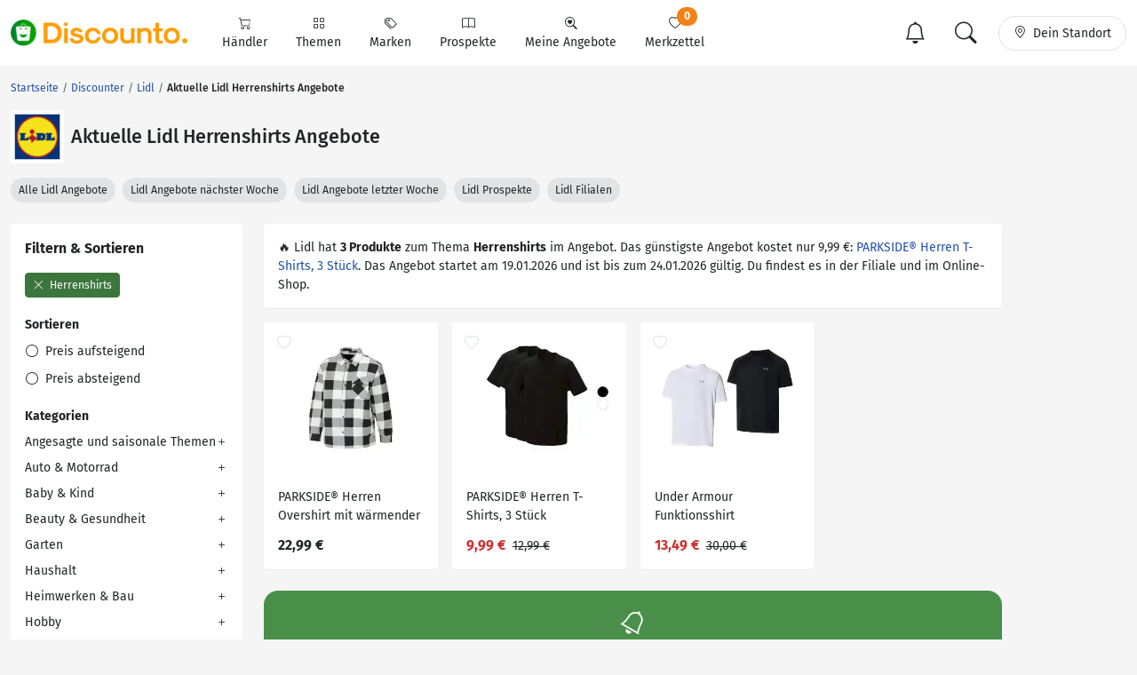

--- FILE ---
content_type: text/html; charset=UTF-8
request_url: https://www.discounto.de/Discounter/lidl/Angebot-Gruppe:Shirt/
body_size: 25115
content:


                    
        
        
        

    
<!DOCTYPE html>
<html lang="de-DE">
    <head>
                
        <link rel="preconnect" href="//src.discounto.de">
                    <link rel="preconnect" href="https://www.googletagmanager.com" crossorigin>
            <link rel="dns-prefetch" href="https://www.googletagmanager.com">
        
    	<title>Lidl - Herrenshirts Angebote & Prospekte | Spare bares Geld </title>

                    <meta name="description" content="Finde die besten Herrenshirts Angebote und Prospekte von Lidl in deiner Stadt und spare bares Geld! DISCOUNTO.de 💙 Angebote!">
            <meta name="theme-color" content="#ff9b01">
    	    <meta name="viewport" content="width=device-width, initial-scale=1, maximum-scale=1">
            <meta charset="UTF-8">
            <meta name="robots" content="index, follow">

                                                                            <link rel="canonical" href="https://www.discounto.de/Discounter/lidl/Angebot-Gruppe:Shirt/">
            
            <meta name="verify-v1" content="f+JZu0g2ryHBfgG+pQej0mleP8SacMu3wQ76NNUCiZM=">
            <meta name="google-site-verification" content="Aajj9fMqmQRLG2-exUekWjJY_BXUw90wHX_f1uxNDQ8">
            <meta name="google-site-verification" content="dwN9My3zuo3_wKIYp5x7XqScTpIPIgM6KeGh9FFbLpQ">
            <meta name="verification" content="f6b384d89f015cb9bce7410cf53b4638">
            <meta name="msvalidate.01" content="67F3944C335ADE463F9232D13948220E">
            <meta name="audisto-confirm" content="dd4f25611a31401d6e93987cad1419d6f3a95a82">
            <meta name="thumbnail" content="https://src.discounto.de/pics/discounter/lidl.gif">
            
                    <script type="bb0414c05be05d93e1b3903c-text/javascript">
    window.dataLayer = window.dataLayer || [];
            window.dataLayer.push({"dcn_dl_retailer":"lidl","dcn_dl_productgroup":"Shirt","dcn_dl_entityID":"lidl","dcn_dl_pageType":"show_retailer_filters"});
    </script>

<!-- Google Tag Manager  -->
<script type="bb0414c05be05d93e1b3903c-text/javascript">(function(w,d,s,l,i){w[l]=w[l]||[];w[l].push({'gtm.start':
        new Date().getTime(),event:'gtm.js'});var f=d.getElementsByTagName(s)[0],
        j=d.createElement(s),dl=l!='dataLayer'?'&l='+l:'';j.async=true;j.src=
        'https://www.googletagmanager.com/gtm.js?id='+i+dl+'';f.parentNode.insertBefore(j,f);
    })(window,document,'script','dataLayer','GTM-59TLSW');</script>
<!-- End Google Tag Manager -->

        
        <link rel="preload" href="/build/fonts/fira-sans-regular.68422628.woff2" as="font" type="font/woff2" crossorigin="anonymous">
        <link rel="preload" href="/build/fonts/fira-sans-500.6f2008a3.woff2" as="font" type="font/woff2" crossorigin="anonymous">
        <link rel="preload" href="/build/fonts/fira-sans-700.1875c88c.woff2" as="font" type="font/woff2" crossorigin="anonymous">
        <link rel="preload" href="/build/fonts/bootstrap-icons.b7bcc075.woff2" as="font" type="font/woff2" crossorigin="anonymous">

                    <link rel="preload" fetchpriority="high" as="style" href="/build/app.69b59a30.css">
        
                    <link rel="preload" as="script" href="/bundles/fosjsrouting/js/router.js">
            <link rel="preload" as="script" href="/js/routing?callback=fos.Router.setData&amp;v=1.54.58">
            <link rel="preload" as="script" href="/build/runtime.8b525aee.js">
            <link rel="preload" as="script" href="/build/app.7bc970bf.js">
        
            <link rel="preload" fetchpriority="high" as="image" href="https://src.discounto.de/pics/discounter/lidl.gif">

                    <link rel="stylesheet" href="/build/app.69b59a30.css">
                
        

        <link rel="icon" type="image/x-icon" href="/bundles/discountodiscounto/images/favicon.ico">
        <link rel="icon" type="image/png" sizes="32x32" href="/bundles/discountodiscounto/images/favicon-32x32.png">
        <link rel="icon" type="image/png" sizes="16x16" href="/bundles/discountodiscounto/images/favicon-16x16.png">
        <link rel="apple-touch-icon" sizes="180x180" href="/bundles/discountodiscounto/images/apple-touch-icon.png">
        <meta name="msapplication-TileColor" content="#ffffff">
        <meta name="msapplication-TileImage" content="/bundles/discountodiscounto/images/mstile-150x150.png">

        <link rel="manifest" href="/manifest.json">

        <script type="bb0414c05be05d93e1b3903c-text/javascript">
            if (window.self != window.top) {
                top.location.replace(window.location.href);
            }
        </script>

            </head>
    <body class="bg-body">
                    <script type="bb0414c05be05d93e1b3903c-text/javascript">if(!("gdprAppliesGlobally" in window)){window.gdprAppliesGlobally=true}if(!("cmp_id" in window)||window.cmp_id<1){window.cmp_id=0}if(!("cmp_cdid" in window)){window.cmp_cdid="e04a94a42ba6"}if(!("cmp_params" in window)){window.cmp_params=""}if(!("cmp_host" in window)){window.cmp_host="d.delivery.consentmanager.net"}if(!("cmp_cdn" in window)){window.cmp_cdn="cdn.consentmanager.net"}if(!("cmp_proto" in window)){window.cmp_proto="https:"}if(!("cmp_codesrc" in window)){window.cmp_codesrc="0"}window.cmp_getsupportedLangs=function(){var b=["DE","EN","FR","IT","NO","DA","FI","ES","PT","RO","BG","ET","EL","GA","HR","LV","LT","MT","NL","PL","SV","SK","SL","CS","HU","RU","SR","ZH","TR","UK","AR","BS"];if("cmp_customlanguages" in window){for(var a=0;a<window.cmp_customlanguages.length;a++){b.push(window.cmp_customlanguages[a].l.toUpperCase())}}return b};window.cmp_getRTLLangs=function(){var a=["AR"];if("cmp_customlanguages" in window){for(var b=0;b<window.cmp_customlanguages.length;b++){if("r" in window.cmp_customlanguages[b]&&window.cmp_customlanguages[b].r){a.push(window.cmp_customlanguages[b].l)}}}return a};window.cmp_getlang=function(a){if(typeof(a)!="boolean"){a=true}if(a&&typeof(cmp_getlang.usedlang)=="string"&&cmp_getlang.usedlang!==""){return cmp_getlang.usedlang}return window.cmp_getlangs()[0]};window.cmp_extractlang=function(a){if(a.indexOf("cmplang=")!=-1){a=a.substr(a.indexOf("cmplang=")+8,2).toUpperCase();if(a.indexOf("&")!=-1){a=a.substr(0,a.indexOf("&"))}}else{a=""}return a};window.cmp_getlangs=function(){var g=window.cmp_getsupportedLangs();var c=[];var f=location.hash;var e=location.search;var j="cmp_params" in window?window.cmp_params:"";var a="languages" in navigator?navigator.languages:[];if(cmp_extractlang(f)!=""){c.push(cmp_extractlang(f))}else{if(cmp_extractlang(e)!=""){c.push(cmp_extractlang(e))}else{if(cmp_extractlang(j)!=""){c.push(cmp_extractlang(j))}else{if("cmp_setlang" in window&&window.cmp_setlang!=""){c.push(window.cmp_setlang.toUpperCase())}else{if("cmp_langdetect" in window&&window.cmp_langdetect==1){c.push(window.cmp_getPageLang())}else{if(a.length>0){for(var d=0;d<a.length;d++){c.push(a[d])}}if("language" in navigator){c.push(navigator.language)}if("userLanguage" in navigator){c.push(navigator.userLanguage)}}}}}}var h=[];for(var d=0;d<c.length;d++){var b=c[d].toUpperCase();if(b.length<2){continue}if(g.indexOf(b)!=-1){h.push(b)}else{if(b.indexOf("-")!=-1){b=b.substr(0,2)}if(g.indexOf(b)!=-1){h.push(b)}}}if(h.length==0&&typeof(cmp_getlang.defaultlang)=="string"&&cmp_getlang.defaultlang!==""){return[cmp_getlang.defaultlang.toUpperCase()]}else{return h.length>0?h:["EN"]}};window.cmp_getPageLangs=function(){var a=window.cmp_getXMLLang();if(a!=""){a=[a.toUpperCase()]}else{a=[]}a=a.concat(window.cmp_getLangsFromURL());return a.length>0?a:["EN"]};window.cmp_getPageLang=function(){var a=window.cmp_getPageLangs();return a.length>0?a[0]:""};window.cmp_getLangsFromURL=function(){var c=window.cmp_getsupportedLangs();var b=location;var m="toUpperCase";var g=b.hostname[m]()+".";var a=b.pathname[m]()+"/";var f=[];for(var e=0;e<c.length;e++){var j=a.substring(0,c[e].length+1);if(g.substring(0,c[e].length+1)==c[e]+"."){f.push(c[e][m]())}else{if(c[e].length==5){var k=c[e].substring(3,5)+"-"+c[e].substring(0,2);if(g.substring(0,k.length+1)==k+"."){f.push(c[e][m]())}}else{if(j==c[e]+"/"||j=="/"+c[e]){f.push(c[e][m]())}else{if(j==c[e].replace("-","/")+"/"||j=="/"+c[e].replace("-","/")){f.push(c[e][m]())}else{if(c[e].length==5){var k=c[e].substring(3,5)+"-"+c[e].substring(0,2);var h=a.substring(0,k.length+1);if(h==k+"/"||h==k.replace("-","/")+"/"){f.push(c[e][m]())}}}}}}}return f};window.cmp_getXMLLang=function(){var c=document.getElementsByTagName("html");if(c.length>0){var c=c[0]}else{c=document.documentElement}if(c&&c.getAttribute){var a=c.getAttribute("xml:lang");if(typeof(a)!="string"||a==""){a=c.getAttribute("lang")}if(typeof(a)=="string"&&a!=""){var b=window.cmp_getsupportedLangs();return b.indexOf(a.toUpperCase())!=-1||b.indexOf(a.substr(0,2).toUpperCase())!=-1?a:""}else{return""}}};(function(){var B=document;var C=B.getElementsByTagName;var o=window;var t="";var h="";var k="";var D=function(e){var i="cmp_"+e;e="cmp"+e+"=";var d="";var l=e.length;var G=location;var H=G.hash;var w=G.search;var u=H.indexOf(e);var F=w.indexOf(e);if(u!=-1){d=H.substring(u+l,9999)}else{if(F!=-1){d=w.substring(F+l,9999)}else{return i in o&&typeof(o[i])!=="function"?o[i]:""}}var E=d.indexOf("&");if(E!=-1){d=d.substring(0,E)}return d};var j=D("lang");if(j!=""){t=j;k=t}else{if("cmp_getlang" in o){t=o.cmp_getlang().toLowerCase();h=o.cmp_getlangs().slice(0,3).join("_");k=o.cmp_getPageLangs().slice(0,3).join("_");if("cmp_customlanguages" in o){var m=o.cmp_customlanguages;for(var x=0;x<m.length;x++){var a=m[x].l.toLowerCase();if(a==t){t="en"}}}}}var q=("cmp_proto" in o)?o.cmp_proto:"https:";if(q!="http:"&&q!="https:"){q="https:"}var n=("cmp_ref" in o)?o.cmp_ref:location.href;if(n.length>300){n=n.substring(0,300)}var z=function(d){var I=B.createElement("script");I.setAttribute("data-cmp-ab","1");I.type="text/javascript";I.async=true;I.src=d;var H=["body","div","span","script","head"];var w="currentScript";var F="parentElement";var l="appendChild";var G="body";if(B[w]&&B[w][F]){B[w][F][l](I)}else{if(B[G]){B[G][l](I)}else{for(var u=0;u<H.length;u++){var E=C(H[u]);if(E.length>0){E[0][l](I);break}}}}};var b=D("design");var c=D("regulationkey");var y=D("gppkey");var s=D("att");var f=o.encodeURIComponent;var g=false;try{g=B.cookie.length>0}catch(A){g=false}var p=q+"//"+o.cmp_host+"/delivery/cmp.php?";p+=("cmp_id" in o&&o.cmp_id>0?"id="+o.cmp_id:"")+("cmp_cdid" in o?"&cdid="+o.cmp_cdid:"")+"&h="+f(n);p+=(b!=""?"&cmpdesign="+f(b):"")+(c!=""?"&cmpregulationkey="+f(c):"")+(y!=""?"&cmpgppkey="+f(y):"");p+=(s!=""?"&cmpatt="+f(s):"")+("cmp_params" in o?"&"+o.cmp_params:"")+(g?"&__cmpfcc=1":"");z(p+"&l="+f(t)+"&ls="+f(h)+"&lp="+f(k)+"&o="+(new Date()).getTime());var r="js";var v=D("debugunminimized")!=""?"":".min";if(D("debugcoverage")=="1"){r="instrumented";v=""}if(D("debugtest")=="1"){r="jstests";v=""}z(q+"//"+o.cmp_cdn+"/delivery/"+r+"/cmp_final"+v+".js")})();window.cmp_rc=function(c,b){var l="";try{l=document.cookie}catch(h){l=""}var j="";var f=0;var g=false;while(l!=""&&f<100){f++;while(l.substr(0,1)==" "){l=l.substr(1,l.length)}var k=l.substring(0,l.indexOf("="));if(l.indexOf(";")!=-1){var m=l.substring(l.indexOf("=")+1,l.indexOf(";"))}else{var m=l.substr(l.indexOf("=")+1,l.length)}if(c==k){j=m;g=true}var d=l.indexOf(";")+1;if(d==0){d=l.length}l=l.substring(d,l.length)}if(!g&&typeof(b)=="string"){j=b}return(j)};window.cmp_stub=function(){var a=arguments;__cmp.a=__cmp.a||[];if(!a.length){return __cmp.a}else{if(a[0]==="ping"){if(a[1]===2){a[2]({gdprApplies:gdprAppliesGlobally,cmpLoaded:false,cmpStatus:"stub",displayStatus:"hidden",apiVersion:"2.2",cmpId:31},true)}else{a[2](false,true)}}else{if(a[0]==="getUSPData"){a[2]({version:1,uspString:window.cmp_rc("__cmpccpausps","1---")},true)}else{if(a[0]==="getTCData"){__cmp.a.push([].slice.apply(a))}else{if(a[0]==="addEventListener"||a[0]==="removeEventListener"){__cmp.a.push([].slice.apply(a))}else{if(a.length==4&&a[3]===false){a[2]({},false)}else{__cmp.a.push([].slice.apply(a))}}}}}}};window.cmp_dsastub=function(){var a=arguments;a[0]="dsa."+a[0];window.cmp_gppstub(a)};window.cmp_gppstub=function(){var c=arguments;__gpp.q=__gpp.q||[];if(!c.length){return __gpp.q}var h=c[0];var g=c.length>1?c[1]:null;var f=c.length>2?c[2]:null;var a=null;var j=false;if(h==="ping"){a=window.cmp_gpp_ping();j=true}else{if(h==="addEventListener"){__gpp.e=__gpp.e||[];if(!("lastId" in __gpp)){__gpp.lastId=0}__gpp.lastId++;var d=__gpp.lastId;__gpp.e.push({id:d,callback:g});a={eventName:"listenerRegistered",listenerId:d,data:true,pingData:window.cmp_gpp_ping()};j=true}else{if(h==="removeEventListener"){__gpp.e=__gpp.e||[];a=false;for(var e=0;e<__gpp.e.length;e++){if(__gpp.e[e].id==f){__gpp.e[e].splice(e,1);a=true;break}}j=true}else{__gpp.q.push([].slice.apply(c))}}}if(a!==null&&typeof(g)==="function"){g(a,j)}};window.cmp_gpp_ping=function(){return{gppVersion:"1.1",cmpStatus:"stub",cmpDisplayStatus:"hidden",signalStatus:"not ready",supportedAPIs:["2:tcfeuv2","5:tcfcav1","7:usnat","8:usca","9:usva","10:usco","11:usut","12:usct"],cmpId:31,sectionList:[],applicableSections:[0],gppString:"",parsedSections:{}}};window.cmp_addFrame=function(b){if(!window.frames[b]){if(document.body){var a=document.createElement("iframe");a.style.cssText="display:none";if("cmp_cdn" in window&&"cmp_ultrablocking" in window&&window.cmp_ultrablocking>0){a.src="//"+window.cmp_cdn+"/delivery/empty.html"}a.name=b;a.setAttribute("title","Intentionally hidden, please ignore");a.setAttribute("role","none");a.setAttribute("tabindex","-1");document.body.appendChild(a)}else{window.setTimeout(window.cmp_addFrame,10,b)}}};window.cmp_msghandler=function(d){var a=typeof d.data==="string";try{var c=a?JSON.parse(d.data):d.data}catch(f){var c=null}if(typeof(c)==="object"&&c!==null&&"__cmpCall" in c){var b=c.__cmpCall;window.__cmp(b.command,b.parameter,function(h,g){var e={__cmpReturn:{returnValue:h,success:g,callId:b.callId}};d.source.postMessage(a?JSON.stringify(e):e,"*")})}if(typeof(c)==="object"&&c!==null&&"__uspapiCall" in c){var b=c.__uspapiCall;window.__uspapi(b.command,b.version,function(h,g){var e={__uspapiReturn:{returnValue:h,success:g,callId:b.callId}};d.source.postMessage(a?JSON.stringify(e):e,"*")})}if(typeof(c)==="object"&&c!==null&&"__tcfapiCall" in c){var b=c.__tcfapiCall;window.__tcfapi(b.command,b.version,function(h,g){var e={__tcfapiReturn:{returnValue:h,success:g,callId:b.callId}};d.source.postMessage(a?JSON.stringify(e):e,"*")},b.parameter)}if(typeof(c)==="object"&&c!==null&&"__gppCall" in c){var b=c.__gppCall;window.__gpp(b.command,function(h,g){var e={__gppReturn:{returnValue:h,success:g,callId:b.callId}};d.source.postMessage(a?JSON.stringify(e):e,"*")},"parameter" in b?b.parameter:null,"version" in b?b.version:1)}if(typeof(c)==="object"&&c!==null&&"__dsaCall" in c){var b=c.__dsaCall;window.__dsa(b.command,function(h,g){var e={__dsaReturn:{returnValue:h,success:g,callId:b.callId}};d.source.postMessage(a?JSON.stringify(e):e,"*")},"parameter" in b?b.parameter:null,"version" in b?b.version:1)}};window.cmp_setStub=function(a){if(!(a in window)||(typeof(window[a])!=="function"&&typeof(window[a])!=="object"&&(typeof(window[a])==="undefined"||window[a]!==null))){window[a]=window.cmp_stub;window[a].msgHandler=window.cmp_msghandler;window.addEventListener("message",window.cmp_msghandler,false)}};window.cmp_setGppStub=function(a){if(!(a in window)||(typeof(window[a])!=="function"&&typeof(window[a])!=="object"&&(typeof(window[a])==="undefined"||window[a]!==null))){window[a]=window.cmp_gppstub;window[a].msgHandler=window.cmp_msghandler;window.addEventListener("message",window.cmp_msghandler,false)}};if(!("cmp_noiframepixel" in window)){window.cmp_addFrame("__cmpLocator")}if((!("cmp_disableusp" in window)||!window.cmp_disableusp)&&!("cmp_noiframepixel" in window)){window.cmp_addFrame("__uspapiLocator")}if((!("cmp_disabletcf" in window)||!window.cmp_disabletcf)&&!("cmp_noiframepixel" in window)){window.cmp_addFrame("__tcfapiLocator")}if((!("cmp_disablegpp" in window)||!window.cmp_disablegpp)&&!("cmp_noiframepixel" in window)){window.cmp_addFrame("__gppLocator")}if((!("cmp_disabledsa" in window)||!window.cmp_disabledsa)&&!("cmp_noiframepixel" in window)){window.cmp_addFrame("__dsaLocator")}window.cmp_setStub("__cmp");if(!("cmp_disabletcf" in window)||!window.cmp_disabletcf){window.cmp_setStub("__tcfapi")}if(!("cmp_disableusp" in window)||!window.cmp_disableusp){window.cmp_setStub("__uspapi")}if(!("cmp_disablegpp" in window)||!window.cmp_disablegpp){window.cmp_setGppStub("__gpp")}if(!("cmp_disabledsa" in window)||!window.cmp_disabledsa){window.cmp_setGppStub("__dsa")};</script>
                            <!-- Google Tag Manager (noscript) -->
<noscript><iframe src="https://www.googletagmanager.com/ns.html?id=GTM-59TLSW"
                  height="0" width="0" style="display:none;visibility:hidden"></iframe></noscript>
<!-- End Google Tag Manager (noscript) -->

        
                    
<header>
    <nav class="dcn-navbar navbar fixed-top navbar-expand-lg navbar-light bg-white">
        <div class="container-xxl flex-wrap">
            <div class="d-flex align-items-center">
                <a href="https://www.discounto.de/" class="navbar-brand dcn-navbar-brand me-0 flex-shrink-0" title="Zur Startseite">
                    <img src="/bundles/discountodiscounto/images/dcn-logo-2.png" alt="DISCOUNTO Logo" class="dcn-brand-logo img-fluid" width="222" height="29">
                </a>
            </div>
            <div class="d-flex align-items-center">
                <button type="button" class="d-none navbar-toggler dcn-btn-toggle-notification border-0 p-2" data-toggle="notificitation-popup" aria-label="Toggle Notification-Box">
                    <i class="bi-bell"></i>
                </button>
                <button type="button" class="navbar-toggler dcn-btn-toggle-search p-2 border-0">
                    <i class="bi-search"></i>
                </button>
                <button type="button" class="navbar-toggler dcn-btn-toggle-location border-0 p-2" aria-label="Toggle Location Search">
                    <i class="bi-geo-alt"></i>
                </button>
                <button class="navbar-toggler px-2" type="button" data-bs-toggle="collapse" data-bs-target="#navbarNavAltMarkup" aria-controls="navbarNavAltMarkup" aria-expanded="false" aria-label="Toggle navigation">
                    <span class="navbar-toggler-icon"></span>
                </button>
            </div>
            <div class="collapse navbar-collapse" id="navbarNavAltMarkup">
                <ul class="nav navbar-nav">
                                            <li class="nav-item d-flex">
                                                                                            <a href="/Suchindex/dicounter_online/" class="nav-link bg-transparent position-relative d-flex flex-grow-1 flex-lg-column align-items-center border-0 py-3 py-lg-2 px-xl-3 " title="Alle Anbieter">
                                    <i class="bi-cart"></i>
                                    <span class="ms-2 ms-lg-0">Händler</span>
                                    <i class="bi-chevron-right d-lg-none ms-auto"></i>
                                </a>
                                                    </li>
                                            <li class="nav-item d-flex">
                                                                                            <a href="/Suchindex/angebot_suchen/" class="nav-link bg-transparent position-relative d-flex flex-grow-1 flex-lg-column align-items-center border-0 py-3 py-lg-2 px-xl-3 " title="Alle Themen">
                                    <i class="bi-grid"></i>
                                    <span class="ms-2 ms-lg-0">Themen</span>
                                    <i class="bi-chevron-right d-lg-none ms-auto"></i>
                                </a>
                                                    </li>
                                            <li class="nav-item d-flex">
                                                                                            <a href="/Marken-Uebersicht/" class="nav-link bg-transparent position-relative d-flex flex-grow-1 flex-lg-column align-items-center border-0 py-3 py-lg-2 px-xl-3 " title="Alle Marken">
                                    <i class="bi-tags"></i>
                                    <span class="ms-2 ms-lg-0">Marken</span>
                                    <i class="bi-chevron-right d-lg-none ms-auto"></i>
                                </a>
                                                    </li>
                                            <li class="nav-item d-flex">
                                                        <form action ="/rpg/" method="post" class="w-100">
                                <input type="hidden" name="source" value ="L0Rpc2NvdW50ZXIvbGlkbC9BbmdlYm90LUdydXBwZTpTaGlydC8=">
                                <button class="nav-link bg-transparent position-relative d-flex flex-grow-1 flex-lg-column align-items-center border-0 py-3 py-lg-2 px-xl-3  w-100" type="submit" name="target" value="L1Byb3NwZWt0ZS8=">
                                    <i class="bi-book"></i>
                                    <span class="ms-2 ms-lg-0">Prospekte</span>
                                    <i class="bi-chevron-right d-lg-none ms-auto"></i>
                                </button>
                            </form>
                                                    </li>
                                            <li class="nav-item d-flex">
                                                        <form action ="/rpg/" method="post" class="w-100">
                                <input type="hidden" name="source" value ="L0Rpc2NvdW50ZXIvbGlkbC9BbmdlYm90LUdydXBwZTpTaGlydC8=">
                                <button class="nav-link bg-transparent position-relative d-flex flex-grow-1 flex-lg-column align-items-center border-0 py-3 py-lg-2 px-xl-3  w-100" type="submit" name="target" value="L01laW5lLUFuZ2Vib3RlLw==">
                                    <i class="bi-search-heart"></i>
                                    <span class="ms-2 ms-lg-0">Meine Angebote</span>
                                    <i class="bi-chevron-right d-lg-none ms-auto"></i>
                                </button>
                            </form>
                                                    </li>
                                            <li class="nav-item d-flex">
                                                        <form action ="/rpg/" method="post" class="w-100">
                                <input type="hidden" name="source" value ="L0Rpc2NvdW50ZXIvbGlkbC9BbmdlYm90LUdydXBwZTpTaGlydC8=">
                                <button class="nav-link bg-transparent position-relative d-flex flex-grow-1 flex-lg-column align-items-center border-0 py-3 py-lg-2 px-xl-3  w-100" type="submit" name="target" value="L01lcmt6ZXR0ZWwv">
                                    <i class="bi-heart"></i>
                                    <span class="ms-2 ms-lg-0">Merkzettel <span class="dcn-remember-count badge bg-primary text-white rounded-pill">0</span></span>
                                    <i class="bi-chevron-right d-lg-none ms-auto"></i>
                                </button>
                            </form>
                                                    </li>
                                    </ul>
            </div>
            <div class="d-none d-lg-flex align-items-center">
                <button type="button" class="d-none btn dcn-btn-toggle-notification d-flex border rounded-pill py-1 px-3 border-0" data-toggle="notificitation-popup">
                    <i class="bi-bell fs-2 line-height-1"></i>
                </button>
                <button type="button" class="btn dcn-btn-toggle-search d-flex border rounded-pill py-1 px-3 me-2 border-0">
                    <i class="bi-search fs-2 line-height-1"></i>
                </button>
                <button type="button" class="btn dcn-btn-toggle-location d-flex border rounded-pill py-2 px-3">
                    <i class="bi-geo-alt"></i><span class="d-inline-block ms-2 text-truncate" style="max-width: 100px;">Dein Standort</span>
                </button>
            </div>
            <div class="dcn-searchbar d-none py-2 w-100">
                <form action="/Suche/" class="dcn-searchform w-100" method="get">
                    <div class="input-group input-group-lg flex-nowrap">
                        <input id="inp_search" type="text" name="term" value="" class="form-control bg-body rounded-pill-start border-0 ps-4" placeholder="Suche Deine Angebote!" aria-label="Suchbegriff eingeben" autocomplete="off">
                        <button type="submit" class="btn rounded-pill-end bg-body border-0" title="Suchen"><i class="bi-search"></i></button>
                    </div>
                </form>
                <div class="input-group input-group-lg flex-nowrap dcn-locationform">
                    <button class="btn btn-default dcn-btn-locate rounded-pill-start bg-body" title="Standort vom Browser festlegen" type="button">
                        <i class="bi-crosshair fs-4 line-height-1 align-middle"></i>
                    </button>
                    <input type="text" class="form-control bg-body border-0 ps-1" name="loc_search" id="loc_search" placeholder="Dein Standort..." autocomplete="off">
                    <button class="btn btn-default dcn-btn-close rounded-pill-end bg-body border-0" title="Schließen" type="button">
                        <i class="bi-x-lg"></i>
                    </button>
                </div>
            </div>
        </div>
    </nav>
</header>    
    
    <div class="position-relative container-lg ms-0 ms-xxl-auto">
                        <div class="dcn-rightsky-container">
    <div id="dcn-empty-space-block-DCN_v4_Sky_300x600" class="dcn-rightsky dcn-advertisement"></div>
</div>
        
        <div class="row dcn-content-row">
            <div class="col-md-12">
                                                                
    <ol class="dcn-breadcrumb breadcrumb" itemscope="" itemtype="https://schema.org/BreadcrumbList">
            
                <li itemscope="" itemprop="itemListElement" itemtype="https://schema.org/ListItem" class="breadcrumb-item first">            <a href="https://www.discounto.de/" itemprop="item" class="text-decoration-none" title="Startseite"><span itemprop="name">Startseite</span></a>
    <meta itemprop="position" content="1">
        

    </li>

    
                <li itemscope="" itemprop="itemListElement" itemtype="https://schema.org/ListItem" class="breadcrumb-item">            <a href="/Discounter/" itemprop="item" class="text-decoration-none" title="Discounter"><span itemprop="name">Discounter</span></a>
    <meta itemprop="position" content="2">
        

    </li>

    
                <li itemscope="" itemprop="itemListElement" itemtype="https://schema.org/ListItem" class="breadcrumb-item">            <a href="/Discounter/lidl/" itemprop="item" class="text-decoration-none" title="Lidl"><span itemprop="name">Lidl</span></a>
    <meta itemprop="position" content="3">
        

    </li>

    
                <li class="breadcrumb-item unstyled current last">            <h1><span itemprop="name">Aktuelle Lidl Herrenshirts Angebote</span></h1>
        

    </li>


    </ol>


                            </div>

                            <div class="col-md-12">
                        <div class="d-flex align-items-center mb-3">
        <a href="https://www.discounto.de/Discounter/lidl/" title="Lidl Angebote" class="flex-shrink-0 p-1 bg-white rounded d-flex align-items-center justify-content-center" style="width: 60px; height: 60px;">
        <img class="img-fluid" alt="Lidl" src="https://src.discounto.de/pics/discounter/18Logo.png" style="max-height: 100%; width: auto;" width="57" height="57">
    </a>
        <h2 class="ms-2 mb-0">Aktuelle Lidl Herrenshirts Angebote</h2></div>    
<div class="mb-4 text-nowrap overflow-y-hidden overflow-x-scroll" id="scroll-slider" style="scrollbar-width: none;">
            <a href="https://www.discounto.de/Discounter/lidl/" title="Lidl Angebote" class="btn btn-sm bg-secondary-subtle rounded-pill">
            Alle Lidl Angebote
        </a>
                                <a href="https://www.discounto.de/Discounter/lidl/Angebot-Datum:naechste-woche/" title="Alle Lidl Angebote der nächsten Woche" class="btn btn-sm bg-secondary-subtle rounded-pill ms-1">
                Lidl Angebote nächster Woche
            </a>
                            <a href="https://www.discounto.de/Discounter/lidl/Angebot-Datum:letzte-woche/" title="Alle Lidl Angebote der vergangenen Woche" class="btn btn-sm bg-secondary-subtle rounded-pill ms-1">
                Lidl Angebote letzter Woche
            </a>
                        <a href="https://www.discounto.de/Prospekte/Anbieter:lidl/" title="Lidl Prospekte" class="btn btn-sm bg-secondary-subtle rounded-pill ms-1">
            Lidl Prospekte
        </a>
                    <a href="https://www.discounto.de/Filialen/lidl/" title="Lidl Filialen" class="btn btn-sm bg-secondary-subtle rounded-pill ms-1">
            Lidl Filialen
        </a>
    </div>
                </div>
            
                            <aside class="col-lg-3 sidebar-left">
                        <div class="row g-lg-3">
                                
                                    <div class="col-12">
                    
<div class="offcanvas offcanvas-start" tabindex="-1" id="filter-menu" aria-labelledby="filter-menu-label">
    <div class="offcanvas-header">
        <span class="offcanvas-title fw-bold fs-5" id="filter-menu-label">Filtern & Sortieren</span>
        <button type="button" class="btn-close" data-bs-dismiss="offcanvas" aria-label="Close"></button>
    </div>
    <div class="offcanvas-body">
        <form action ="/rpg/" method="post">
            <input type="hidden" name="source" value ="L19mcmFnbWVudA==">

            
                                        <div class="mb-3">
                                                                                                                    <button type="submit" class="btn btn-success text-start btn-sm mb-1" value="aHR0cHM6Ly93d3cuZGlzY291bnRvLmRlL0Rpc2NvdW50ZXIvbGlkbC8=" name="target">
                        <i class="bi-x-lg me-1 pe-none"></i> Herrenshirts
                    </button>
                                </div>
            
                            <p class="fw-bold mb-1">Sortieren</p><ul class="list-unstyled"><li class="py-2 py-lg-1 "><button class="btn btn-link text-dark text-start text-decoration-none p-0" type="submit" name="target" value="aHR0cHM6Ly93d3cuZGlzY291bnRvLmRlL0Rpc2NvdW50ZXIvbGlkbC9Tb3J0aWVydW5nOnByaWNlLWFzYy8="><i class="bi-circle me-1"></i> Preis aufsteigend</button></li><li class="py-2 py-lg-1 "><button class="btn btn-link text-dark text-start text-decoration-none p-0" type="submit" name="target" value="aHR0cHM6Ly93d3cuZGlzY291bnRvLmRlL0Rpc2NvdW50ZXIvbGlkbC9Tb3J0aWVydW5nOnByaWNlLWRlc2Mv"><i class="bi-circle me-1"></i> Preis absteigend</button></li></ul>

                            <p class="fw-bold mb-1">Kategorien</p>
                <ul class="list-unstyled" id="category-menu">
                                                        
        <li class="py-2 py-lg-1 ps-0 list-item-root">
                    <button type="button" class="btn btn-expand p-0 w-100 text-start d-flex justify-content-between border-0">Angesagte und saisonale Themen <i class="bi-plus pe-none"></i></button>
                        <ul class="list-unstyled mt-1 mb-0">
                <li class="py-2 py-lg-1 ps-1">
                                            <a href="https://www.discounto.de/Discounter/lidl/Angebot-Gruppe:aktuelle-themen/" title="Nach Angesagte und saisonale Themen Angeboten von Lidl filtern" class="link-dark text-decoration-none ">Alles in Angesagte und saisonale Themen</a>
                                    </li>
                                                
        <li class="py-2 py-lg-1 ps-1 ">
                    <button type="button" class="btn btn-expand p-0 w-100 text-start d-flex justify-content-between border-0">Vatertag <i class="bi-plus pe-none"></i></button>
                        <ul class="list-unstyled mt-1 mb-0">
                <li class="py-2 py-lg-1 ps-2">
                                            <a href="https://www.discounto.de/Discounter/lidl/Angebot-Gruppe:vatertag/" title="Nach Vatertag Angeboten von Lidl filtern" class="link-dark text-decoration-none ">Alles in Vatertag</a>
                                    </li>
                                                
        <li class="py-2 py-lg-1 ps-2 ">
                    <a href="https://www.discounto.de/Discounter/lidl/Angebot-Gruppe:Bollerwagen/" title="Nach Bollerwagen Angeboten filtern" class="d-block link-dark text-decoration-none ">Bollerwagen</a>
            </li>

                                                
        <li class="py-2 py-lg-1 ps-2 ">
                    <button type="button" class="btn btn-expand p-0 w-100 text-start d-flex justify-content-between border-0">Grill &amp; Feuer &amp; Wärme <i class="bi-plus pe-none"></i></button>
                        <ul class="list-unstyled mt-1 mb-0">
                <li class="py-2 py-lg-1 ps-3">
                                            <a href="https://www.discounto.de/Discounter/lidl/Angebot-Gruppe:grill-feuer-waerme/" title="Nach Grill &amp; Feuer &amp; Wärme Angeboten von Lidl filtern" class="link-dark text-decoration-none ">Alles in Grill &amp; Feuer &amp; Wärme</a>
                                    </li>
                                                
        <li class="py-2 py-lg-1 ps-3 ">
                    <button type="button" class="btn btn-expand p-0 w-100 text-start d-flex justify-content-between border-0">Elektrogrill <i class="bi-plus pe-none"></i></button>
                        <ul class="list-unstyled mt-1 mb-0">
                <li class="py-2 py-lg-1 ps-4">
                                            <a href="https://www.discounto.de/Discounter/lidl/Angebot-Gruppe:Elektrogrill/" title="Nach Elektrogrill Angeboten von Lidl filtern" class="link-dark text-decoration-none ">Alles in Elektrogrill</a>
                                    </li>
                                                
        <li class="py-2 py-lg-1 ps-4 ">
                    <a href="https://www.discounto.de/Discounter/lidl/Angebot-Gruppe:Kontaktgrills/" title="Nach Kontaktgrills Angeboten filtern" class="d-block link-dark text-decoration-none ">Kontaktgrills</a>
            </li>

                            </ul>
            </li>

                            </ul>
            </li>

                            </ul>
            </li>

                                                
        <li class="py-2 py-lg-1 ps-1 ">
                    <button type="button" class="btn btn-expand p-0 w-100 text-start d-flex justify-content-between border-0">Winter <i class="bi-plus pe-none"></i></button>
                        <ul class="list-unstyled mt-1 mb-0">
                <li class="py-2 py-lg-1 ps-2">
                                            <a href="https://www.discounto.de/Discounter/lidl/Angebot-Gruppe:winter/" title="Nach Winter Angeboten von Lidl filtern" class="link-dark text-decoration-none ">Alles in Winter</a>
                                    </li>
                                                
        <li class="py-2 py-lg-1 ps-2 ">
                    <a href="https://www.discounto.de/Discounter/lidl/Angebot-Gruppe:Decke/" title="Nach Decken &amp; Plaids Angeboten filtern" class="d-block link-dark text-decoration-none ">Decken &amp; Plaids</a>
            </li>

                                                
        <li class="py-2 py-lg-1 ps-2 ">
                    <a href="https://www.discounto.de/Discounter/lidl/Angebot-Gruppe:Heizgeraete/" title="Nach Heizgeräte Angeboten filtern" class="d-block link-dark text-decoration-none ">Heizgeräte</a>
            </li>

                            </ul>
            </li>

                            </ul>
            </li>

                                                        
        <li class="py-2 py-lg-1 ps-0 list-item-root">
                    <button type="button" class="btn btn-expand p-0 w-100 text-start d-flex justify-content-between border-0">Auto &amp; Motorrad <i class="bi-plus pe-none"></i></button>
                        <ul class="list-unstyled mt-1 mb-0">
                <li class="py-2 py-lg-1 ps-1">
                                            <a href="https://www.discounto.de/Discounter/lidl/Angebot-Gruppe:auto-motorad/" title="Nach Auto &amp; Motorrad Angeboten von Lidl filtern" class="link-dark text-decoration-none ">Alles in Auto &amp; Motorrad</a>
                                    </li>
                                                
        <li class="py-2 py-lg-1 ps-1 ">
                    <button type="button" class="btn btn-expand p-0 w-100 text-start d-flex justify-content-between border-0">Ausstattung &amp; Zubehörteile für&#039;s Auto <i class="bi-plus pe-none"></i></button>
                        <ul class="list-unstyled mt-1 mb-0">
                <li class="py-2 py-lg-1 ps-2">
                                            <a href="https://www.discounto.de/Discounter/lidl/Angebot-Gruppe:auto-zubehoerteile/" title="Nach Ausstattung &amp; Zubehörteile für&#039;s Auto Angeboten von Lidl filtern" class="link-dark text-decoration-none ">Alles in Ausstattung &amp; Zubehörteile für&#039;s Auto</a>
                                    </li>
                                                
        <li class="py-2 py-lg-1 ps-2 ">
                    <a href="https://www.discounto.de/Discounter/lidl/Angebot-Gruppe:Kindersitze/" title="Nach Kindersitze Angeboten filtern" class="d-block link-dark text-decoration-none ">Kindersitze</a>
            </li>

                            </ul>
            </li>

                                                
        <li class="py-2 py-lg-1 ps-1 ">
                    <a href="https://www.discounto.de/Discounter/lidl/Angebot-Gruppe:Autowerkzeug-Motorradwerkzeug/" title="Nach Auto-Werkzeug &amp; Motorrad-Werkzeug Angeboten filtern" class="d-block link-dark text-decoration-none ">Auto-Werkzeug &amp; Motorrad-Werkzeug</a>
            </li>

                            </ul>
            </li>

                                                        
        <li class="py-2 py-lg-1 ps-0 list-item-root">
                    <button type="button" class="btn btn-expand p-0 w-100 text-start d-flex justify-content-between border-0">Baby &amp; Kind <i class="bi-plus pe-none"></i></button>
                        <ul class="list-unstyled mt-1 mb-0">
                <li class="py-2 py-lg-1 ps-1">
                                            <a href="https://www.discounto.de/Discounter/lidl/Angebot-Gruppe:baby-kind/" title="Nach Baby &amp; Kind Angeboten von Lidl filtern" class="link-dark text-decoration-none ">Alles in Baby &amp; Kind</a>
                                    </li>
                                                
        <li class="py-2 py-lg-1 ps-1 ">
                    <button type="button" class="btn btn-expand p-0 w-100 text-start d-flex justify-content-between border-0">Baby- und Kinderkleidung <i class="bi-plus pe-none"></i></button>
                        <ul class="list-unstyled mt-1 mb-0">
                <li class="py-2 py-lg-1 ps-2">
                                            <a href="https://www.discounto.de/Discounter/lidl/Angebot-Gruppe:Baby-Kinder-Kleidung/" title="Nach Baby- und Kinderkleidung Angeboten von Lidl filtern" class="link-dark text-decoration-none ">Alles in Baby- und Kinderkleidung</a>
                                    </li>
                                                
        <li class="py-2 py-lg-1 ps-2 ">
                    <button type="button" class="btn btn-expand p-0 w-100 text-start d-flex justify-content-between border-0">Babybekleidung <i class="bi-plus pe-none"></i></button>
                        <ul class="list-unstyled mt-1 mb-0">
                <li class="py-2 py-lg-1 ps-3">
                                            <a href="https://www.discounto.de/Discounter/lidl/Angebot-Gruppe:Babybekleidung/" title="Nach Babybekleidung Angeboten von Lidl filtern" class="link-dark text-decoration-none ">Alles in Babybekleidung</a>
                                    </li>
                                                
        <li class="py-2 py-lg-1 ps-3 ">
                    <a href="https://www.discounto.de/Discounter/lidl/Angebot-Gruppe:Baby-Overall/" title="Nach Baby Overalls Angeboten filtern" class="d-block link-dark text-decoration-none ">Baby Overalls</a>
            </li>

                                                
        <li class="py-2 py-lg-1 ps-3 ">
                    <a href="https://www.discounto.de/Discounter/lidl/Angebot-Gruppe:babyhosen/" title="Nach Babyhosen Angeboten filtern" class="d-block link-dark text-decoration-none ">Babyhosen</a>
            </li>

                                                
        <li class="py-2 py-lg-1 ps-3 ">
                    <a href="https://www.discounto.de/Discounter/lidl/Angebot-Gruppe:babypullover/" title="Nach Babypullover Angeboten filtern" class="d-block link-dark text-decoration-none ">Babypullover</a>
            </li>

                                                
        <li class="py-2 py-lg-1 ps-3 ">
                    <a href="https://www.discounto.de/Discounter/lidl/Angebot-Gruppe:Babysocken/" title="Nach Babysocken Angeboten filtern" class="d-block link-dark text-decoration-none ">Babysocken</a>
            </li>

                            </ul>
            </li>

                                                
        <li class="py-2 py-lg-1 ps-2 ">
                    <button type="button" class="btn btn-expand p-0 w-100 text-start d-flex justify-content-between border-0">Kinder-Jogginganzüge <i class="bi-plus pe-none"></i></button>
                        <ul class="list-unstyled mt-1 mb-0">
                <li class="py-2 py-lg-1 ps-3">
                                            <a href="https://www.discounto.de/Discounter/lidl/Angebot-Gruppe:Kinder-Jogginganzuege/" title="Nach Kinder-Jogginganzüge Angeboten von Lidl filtern" class="link-dark text-decoration-none ">Alles in Kinder-Jogginganzüge</a>
                                    </li>
                                                
        <li class="py-2 py-lg-1 ps-3 ">
                    <a href="https://www.discounto.de/Discounter/lidl/Angebot-Gruppe:kinder-jogginghosen/" title="Nach Kinder-Jogginghosen Angeboten filtern" class="d-block link-dark text-decoration-none ">Kinder-Jogginghosen</a>
            </li>

                            </ul>
            </li>

                                                
        <li class="py-2 py-lg-1 ps-2 ">
                    <button type="button" class="btn btn-expand p-0 w-100 text-start d-flex justify-content-between border-0">Kinderhosen <i class="bi-plus pe-none"></i></button>
                        <ul class="list-unstyled mt-1 mb-0">
                <li class="py-2 py-lg-1 ps-3">
                                            <a href="https://www.discounto.de/Discounter/lidl/Angebot-Gruppe:Hose-Kinder/" title="Nach Kinderhosen Angeboten von Lidl filtern" class="link-dark text-decoration-none ">Alles in Kinderhosen</a>
                                    </li>
                                                
        <li class="py-2 py-lg-1 ps-3 ">
                    <button type="button" class="btn btn-expand p-0 w-100 text-start d-flex justify-content-between border-0">Hosen für Mädchen <i class="bi-plus pe-none"></i></button>
                        <ul class="list-unstyled mt-1 mb-0">
                <li class="py-2 py-lg-1 ps-4">
                                            <a href="https://www.discounto.de/Discounter/lidl/Angebot-Gruppe:maedchen-hosen/" title="Nach Hosen für Mädchen Angeboten von Lidl filtern" class="link-dark text-decoration-none ">Alles in Hosen für Mädchen</a>
                                    </li>
                                                
        <li class="py-2 py-lg-1 ps-4 ">
                    <a href="https://www.discounto.de/Discounter/lidl/Angebot-Gruppe:maedchen-leggings/" title="Nach Mädchen-Leggings Angeboten filtern" class="d-block link-dark text-decoration-none ">Mädchen-Leggings</a>
            </li>

                            </ul>
            </li>

                                                
        <li class="py-2 py-lg-1 ps-3 ">
                    <a href="https://www.discounto.de/Discounter/lidl/Angebot-Gruppe:kinder-jogginghosen/" title="Nach Kinder-Jogginghosen Angeboten filtern" class="d-block link-dark text-decoration-none ">Kinder-Jogginghosen</a>
            </li>

                            </ul>
            </li>

                                                
        <li class="py-2 py-lg-1 ps-2 ">
                    <button type="button" class="btn btn-expand p-0 w-100 text-start d-flex justify-content-between border-0">Kinderjacken <i class="bi-plus pe-none"></i></button>
                        <ul class="list-unstyled mt-1 mb-0">
                <li class="py-2 py-lg-1 ps-3">
                                            <a href="https://www.discounto.de/Discounter/lidl/Angebot-Gruppe:Jacke-Kinder/" title="Nach Kinderjacken Angeboten von Lidl filtern" class="link-dark text-decoration-none ">Alles in Kinderjacken</a>
                                    </li>
                                                
        <li class="py-2 py-lg-1 ps-3 ">
                    <a href="https://www.discounto.de/Discounter/lidl/Angebot-Gruppe:maedchen-jacken/" title="Nach Jacken für Mädchen Angeboten filtern" class="d-block link-dark text-decoration-none ">Jacken für Mädchen</a>
            </li>

                            </ul>
            </li>

                                                
        <li class="py-2 py-lg-1 ps-2 ">
                    <button type="button" class="btn btn-expand p-0 w-100 text-start d-flex justify-content-between border-0">Kinderwäsche <i class="bi-plus pe-none"></i></button>
                        <ul class="list-unstyled mt-1 mb-0">
                <li class="py-2 py-lg-1 ps-3">
                                            <a href="https://www.discounto.de/Discounter/lidl/Angebot-Gruppe:Kinderwaesche/" title="Nach Kinderwäsche Angeboten von Lidl filtern" class="link-dark text-decoration-none ">Alles in Kinderwäsche</a>
                                    </li>
                                                
        <li class="py-2 py-lg-1 ps-3 ">
                    <a href="https://www.discounto.de/Discounter/lidl/Angebot-Gruppe:Kindersocken/" title="Nach Kindersocken Angeboten filtern" class="d-block link-dark text-decoration-none ">Kindersocken</a>
            </li>

                            </ul>
            </li>

                                                
        <li class="py-2 py-lg-1 ps-2 ">
                    <a href="https://www.discounto.de/Discounter/lidl/Angebot-Gruppe:Kleid-Maedchen/" title="Nach Kleid für Mädchen Angeboten filtern" class="d-block link-dark text-decoration-none ">Kleid für Mädchen</a>
            </li>

                                                
        <li class="py-2 py-lg-1 ps-2 ">
                    <a href="https://www.discounto.de/Discounter/lidl/Angebot-Gruppe:Pullover-Kinder/" title="Nach Pullover für Kinder Angeboten filtern" class="d-block link-dark text-decoration-none ">Pullover für Kinder</a>
            </li>

                                                
        <li class="py-2 py-lg-1 ps-2 ">
                    <a href="https://www.discounto.de/Discounter/lidl/Angebot-Gruppe:Shirt-Kinder/" title="Nach Shirt für Kinder Angeboten filtern" class="d-block link-dark text-decoration-none ">Shirt für Kinder</a>
            </li>

                            </ul>
            </li>

                                                
        <li class="py-2 py-lg-1 ps-1 ">
                    <button type="button" class="btn btn-expand p-0 w-100 text-start d-flex justify-content-between border-0">Babyhygiene &amp; -pflege <i class="bi-plus pe-none"></i></button>
                        <ul class="list-unstyled mt-1 mb-0">
                <li class="py-2 py-lg-1 ps-2">
                                            <a href="https://www.discounto.de/Discounter/lidl/Angebot-Gruppe:babyhygiene/" title="Nach Babyhygiene &amp; -pflege Angeboten von Lidl filtern" class="link-dark text-decoration-none ">Alles in Babyhygiene &amp; -pflege</a>
                                    </li>
                                                
        <li class="py-2 py-lg-1 ps-2 ">
                    <a href="https://www.discounto.de/Discounter/lidl/Angebot-Gruppe:Wickeltaschen-Windeltaschen/" title="Nach Wickeltaschen und Windeltaschen Angeboten filtern" class="d-block link-dark text-decoration-none ">Wickeltaschen und Windeltaschen</a>
            </li>

                            </ul>
            </li>

                                                
        <li class="py-2 py-lg-1 ps-1 ">
                    <a href="https://www.discounto.de/Discounter/lidl/Angebot-Gruppe:babytrage/" title="Nach Babytrage Angeboten filtern" class="d-block link-dark text-decoration-none ">Babytrage</a>
            </li>

                                                
        <li class="py-2 py-lg-1 ps-1 ">
                    <a href="https://www.discounto.de/Discounter/lidl/Angebot-Gruppe:Kindersitze/" title="Nach Kindersitze Angeboten filtern" class="d-block link-dark text-decoration-none ">Kindersitze</a>
            </li>

                                                
        <li class="py-2 py-lg-1 ps-1 ">
                    <a href="https://www.discounto.de/Discounter/lidl/Angebot-Gruppe:Kinderwagen-Zubehoer/" title="Nach Kinderwagen &amp; Zubehör Angeboten filtern" class="d-block link-dark text-decoration-none ">Kinderwagen &amp; Zubehör</a>
            </li>

                                                
        <li class="py-2 py-lg-1 ps-1 ">
                    <button type="button" class="btn btn-expand p-0 w-100 text-start d-flex justify-content-between border-0">Spielzeug <i class="bi-plus pe-none"></i></button>
                        <ul class="list-unstyled mt-1 mb-0">
                <li class="py-2 py-lg-1 ps-2">
                                            <a href="https://www.discounto.de/Discounter/lidl/Angebot-Gruppe:Spielzeug/" title="Nach Spielzeug Angeboten von Lidl filtern" class="link-dark text-decoration-none ">Alles in Spielzeug</a>
                                    </li>
                                                
        <li class="py-2 py-lg-1 ps-2 ">
                    <button type="button" class="btn btn-expand p-0 w-100 text-start d-flex justify-content-between border-0">Baby-Spielzeug <i class="bi-plus pe-none"></i></button>
                        <ul class="list-unstyled mt-1 mb-0">
                <li class="py-2 py-lg-1 ps-3">
                                            <a href="https://www.discounto.de/Discounter/lidl/Angebot-Gruppe:Baby-Spielzeug/" title="Nach Baby-Spielzeug Angeboten von Lidl filtern" class="link-dark text-decoration-none ">Alles in Baby-Spielzeug</a>
                                    </li>
                                                
        <li class="py-2 py-lg-1 ps-3 ">
                    <a href="https://www.discounto.de/Discounter/lidl/Angebot-Gruppe:Spieluhr/" title="Nach Spieluhr Angeboten filtern" class="d-block link-dark text-decoration-none ">Spieluhr</a>
            </li>

                            </ul>
            </li>

                                                
        <li class="py-2 py-lg-1 ps-2 ">
                    <a href="https://www.discounto.de/Discounter/lidl/Angebot-Gruppe:Holzspielzeug/" title="Nach Holzspielzeug Angeboten filtern" class="d-block link-dark text-decoration-none ">Holzspielzeug</a>
            </li>

                                                
        <li class="py-2 py-lg-1 ps-2 ">
                    <a href="https://www.discounto.de/Discounter/lidl/Angebot-Gruppe:huepftiere/" title="Nach Hüpftiere Angeboten filtern" class="d-block link-dark text-decoration-none ">Hüpftiere</a>
            </li>

                                                
        <li class="py-2 py-lg-1 ps-2 ">
                    <a href="https://www.discounto.de/Discounter/lidl/Angebot-Gruppe:kinderkueche/" title="Nach Kinderküche Angeboten filtern" class="d-block link-dark text-decoration-none ">Kinderküche</a>
            </li>

                                                
        <li class="py-2 py-lg-1 ps-2 ">
                    <button type="button" class="btn btn-expand p-0 w-100 text-start d-flex justify-content-between border-0">Modellbau <i class="bi-plus pe-none"></i></button>
                        <ul class="list-unstyled mt-1 mb-0">
                <li class="py-2 py-lg-1 ps-3">
                                            <a href="https://www.discounto.de/Discounter/lidl/Angebot-Gruppe:Modellbau/" title="Nach Modellbau Angeboten von Lidl filtern" class="link-dark text-decoration-none ">Alles in Modellbau</a>
                                    </li>
                                                
        <li class="py-2 py-lg-1 ps-3 ">
                    <a href="https://www.discounto.de/Discounter/lidl/Angebot-Gruppe:Modell-Eisenbahn/" title="Nach Modell-Eisenbahn Angeboten filtern" class="d-block link-dark text-decoration-none ">Modell-Eisenbahn</a>
            </li>

                            </ul>
            </li>

                                                
        <li class="py-2 py-lg-1 ps-2 ">
                    <button type="button" class="btn btn-expand p-0 w-100 text-start d-flex justify-content-between border-0">Spielfiguren &amp; Puppen &amp; Plüsch <i class="bi-plus pe-none"></i></button>
                        <ul class="list-unstyled mt-1 mb-0">
                <li class="py-2 py-lg-1 ps-3">
                                            <a href="https://www.discounto.de/Discounter/lidl/Angebot-Gruppe:Spielfiguren-Puppen-Pluesch/" title="Nach Spielfiguren &amp; Puppen &amp; Plüsch Angeboten von Lidl filtern" class="link-dark text-decoration-none ">Alles in Spielfiguren &amp; Puppen &amp; Plüsch</a>
                                    </li>
                                                
        <li class="py-2 py-lg-1 ps-3 ">
                    <a href="https://www.discounto.de/Discounter/lidl/Angebot-Gruppe:Plueschtiere/" title="Nach Plüschtiere &amp; Kuscheltiere Angeboten filtern" class="d-block link-dark text-decoration-none ">Plüschtiere &amp; Kuscheltiere</a>
            </li>

                            </ul>
            </li>

                                                
        <li class="py-2 py-lg-1 ps-2 ">
                    <button type="button" class="btn btn-expand p-0 w-100 text-start d-flex justify-content-between border-0">Spielsets <i class="bi-plus pe-none"></i></button>
                        <ul class="list-unstyled mt-1 mb-0">
                <li class="py-2 py-lg-1 ps-3">
                                            <a href="https://www.discounto.de/Discounter/lidl/Angebot-Gruppe:bausteine-spielset/" title="Nach Spielsets Angeboten von Lidl filtern" class="link-dark text-decoration-none ">Alles in Spielsets</a>
                                    </li>
                                                
        <li class="py-2 py-lg-1 ps-3 ">
                    <a href="https://www.discounto.de/Discounter/lidl/Angebot-Gruppe:kinderwerkzeug/" title="Nach Kinderwerkzeug Angeboten filtern" class="d-block link-dark text-decoration-none ">Kinderwerkzeug</a>
            </li>

                            </ul>
            </li>

                                                
        <li class="py-2 py-lg-1 ps-2 ">
                    <button type="button" class="btn btn-expand p-0 w-100 text-start d-flex justify-content-between border-0">Spielzeugautos &amp; Spielfahrzeuge <i class="bi-plus pe-none"></i></button>
                        <ul class="list-unstyled mt-1 mb-0">
                <li class="py-2 py-lg-1 ps-3">
                                            <a href="https://www.discounto.de/Discounter/lidl/Angebot-Gruppe:auto-fahrzeug/" title="Nach Spielzeugautos &amp; Spielfahrzeuge Angeboten von Lidl filtern" class="link-dark text-decoration-none ">Alles in Spielzeugautos &amp; Spielfahrzeuge</a>
                                    </li>
                                                
        <li class="py-2 py-lg-1 ps-3 ">
                    <a href="https://www.discounto.de/Discounter/lidl/Angebot-Gruppe:Rennbahnen/" title="Nach Rennbahnen Angeboten filtern" class="d-block link-dark text-decoration-none ">Rennbahnen</a>
            </li>

                            </ul>
            </li>

                            </ul>
            </li>

                            </ul>
            </li>

                                                        
        <li class="py-2 py-lg-1 ps-0 list-item-root">
                    <button type="button" class="btn btn-expand p-0 w-100 text-start d-flex justify-content-between border-0">Beauty &amp; Gesundheit <i class="bi-plus pe-none"></i></button>
                        <ul class="list-unstyled mt-1 mb-0">
                <li class="py-2 py-lg-1 ps-1">
                                            <a href="https://www.discounto.de/Discounter/lidl/Angebot-Gruppe:beauty-gesundheit/" title="Nach Beauty &amp; Gesundheit Angeboten von Lidl filtern" class="link-dark text-decoration-none ">Alles in Beauty &amp; Gesundheit</a>
                                    </li>
                                                
        <li class="py-2 py-lg-1 ps-1 ">
                    <button type="button" class="btn btn-expand p-0 w-100 text-start d-flex justify-content-between border-0">Geräte für Beauty &amp; Pflege <i class="bi-plus pe-none"></i></button>
                        <ul class="list-unstyled mt-1 mb-0">
                <li class="py-2 py-lg-1 ps-2">
                                            <a href="https://www.discounto.de/Discounter/lidl/Angebot-Gruppe:geraete-beauty-pflege/" title="Nach Geräte für Beauty &amp; Pflege Angeboten von Lidl filtern" class="link-dark text-decoration-none ">Alles in Geräte für Beauty &amp; Pflege</a>
                                    </li>
                                                
        <li class="py-2 py-lg-1 ps-2 ">
                    <a href="https://www.discounto.de/Discounter/lidl/Angebot-Gruppe:elektrische-rasierer/" title="Nach Elektrische Rasierer Angeboten filtern" class="d-block link-dark text-decoration-none ">Elektrische Rasierer</a>
            </li>

                                                
        <li class="py-2 py-lg-1 ps-2 ">
                    <a href="https://www.discounto.de/Discounter/lidl/Angebot-Gruppe:Elektrische-Zahnbuerste/" title="Nach Elektrische Zahnbürste Angeboten filtern" class="d-block link-dark text-decoration-none ">Elektrische Zahnbürste</a>
            </li>

                                                
        <li class="py-2 py-lg-1 ps-2 ">
                    <a href="https://www.discounto.de/Discounter/lidl/Angebot-Gruppe:Mundduschen/" title="Nach Mundduschen Angeboten filtern" class="d-block link-dark text-decoration-none ">Mundduschen</a>
            </li>

                            </ul>
            </li>

                            </ul>
            </li>

                                                        
        <li class="py-2 py-lg-1 ps-0 list-item-root">
                    <button type="button" class="btn btn-expand p-0 w-100 text-start d-flex justify-content-between border-0">Garten <i class="bi-plus pe-none"></i></button>
                        <ul class="list-unstyled mt-1 mb-0">
                <li class="py-2 py-lg-1 ps-1">
                                            <a href="https://www.discounto.de/Discounter/lidl/Angebot-Gruppe:garten/" title="Nach Garten Angeboten von Lidl filtern" class="link-dark text-decoration-none ">Alles in Garten</a>
                                    </li>
                                                
        <li class="py-2 py-lg-1 ps-1 ">
                    <button type="button" class="btn btn-expand p-0 w-100 text-start d-flex justify-content-between border-0">Gartengeräte &amp; Hilfsmittel <i class="bi-plus pe-none"></i></button>
                        <ul class="list-unstyled mt-1 mb-0">
                <li class="py-2 py-lg-1 ps-2">
                                            <a href="https://www.discounto.de/Discounter/lidl/Angebot-Gruppe:geraete-hilfsmittel/" title="Nach Gartengeräte &amp; Hilfsmittel Angeboten von Lidl filtern" class="link-dark text-decoration-none ">Alles in Gartengeräte &amp; Hilfsmittel</a>
                                    </li>
                                                
        <li class="py-2 py-lg-1 ps-2 ">
                    <button type="button" class="btn btn-expand p-0 w-100 text-start d-flex justify-content-between border-0">Akkugeräte <i class="bi-plus pe-none"></i></button>
                        <ul class="list-unstyled mt-1 mb-0">
                <li class="py-2 py-lg-1 ps-3">
                                            <a href="https://www.discounto.de/Discounter/lidl/Angebot-Gruppe:Akkugeraete/" title="Nach Akkugeräte Angeboten von Lidl filtern" class="link-dark text-decoration-none ">Alles in Akkugeräte</a>
                                    </li>
                                                
        <li class="py-2 py-lg-1 ps-3 ">
                    <a href="https://www.discounto.de/Discounter/lidl/Angebot-Gruppe:Akku-Bohrhammer/" title="Nach Akku-Bohrhammer Angeboten filtern" class="d-block link-dark text-decoration-none ">Akku-Bohrhammer</a>
            </li>

                                                
        <li class="py-2 py-lg-1 ps-3 ">
                    <a href="https://www.discounto.de/Discounter/lidl/Angebot-Gruppe:Akku-Schrauber-Bohrer/" title="Nach Akku-Schrauber &amp; -Bohrer Angeboten filtern" class="d-block link-dark text-decoration-none ">Akku-Schrauber &amp; -Bohrer</a>
            </li>

                            </ul>
            </li>

                            </ul>
            </li>

                                                
        <li class="py-2 py-lg-1 ps-1 ">
                    <button type="button" class="btn btn-expand p-0 w-100 text-start d-flex justify-content-between border-0">Grill &amp; Feuer &amp; Wärme <i class="bi-plus pe-none"></i></button>
                        <ul class="list-unstyled mt-1 mb-0">
                <li class="py-2 py-lg-1 ps-2">
                                            <a href="https://www.discounto.de/Discounter/lidl/Angebot-Gruppe:grill-feuer-waerme/" title="Nach Grill &amp; Feuer &amp; Wärme Angeboten von Lidl filtern" class="link-dark text-decoration-none ">Alles in Grill &amp; Feuer &amp; Wärme</a>
                                    </li>
                                                
        <li class="py-2 py-lg-1 ps-2 ">
                    <button type="button" class="btn btn-expand p-0 w-100 text-start d-flex justify-content-between border-0">Elektrogrill <i class="bi-plus pe-none"></i></button>
                        <ul class="list-unstyled mt-1 mb-0">
                <li class="py-2 py-lg-1 ps-3">
                                            <a href="https://www.discounto.de/Discounter/lidl/Angebot-Gruppe:Elektrogrill/" title="Nach Elektrogrill Angeboten von Lidl filtern" class="link-dark text-decoration-none ">Alles in Elektrogrill</a>
                                    </li>
                                                
        <li class="py-2 py-lg-1 ps-3 ">
                    <a href="https://www.discounto.de/Discounter/lidl/Angebot-Gruppe:Kontaktgrills/" title="Nach Kontaktgrills Angeboten filtern" class="d-block link-dark text-decoration-none ">Kontaktgrills</a>
            </li>

                            </ul>
            </li>

                            </ul>
            </li>

                            </ul>
            </li>

                                                        
        <li class="py-2 py-lg-1 ps-0 list-item-root">
                    <button type="button" class="btn btn-expand p-0 w-100 text-start d-flex justify-content-between border-0">Haushalt <i class="bi-plus pe-none"></i></button>
                        <ul class="list-unstyled mt-1 mb-0">
                <li class="py-2 py-lg-1 ps-1">
                                            <a href="https://www.discounto.de/Discounter/lidl/Angebot-Gruppe:haushaltsgeraete/" title="Nach Haushalt Angeboten von Lidl filtern" class="link-dark text-decoration-none ">Alles in Haushalt</a>
                                    </li>
                                                
        <li class="py-2 py-lg-1 ps-1 ">
                    <button type="button" class="btn btn-expand p-0 w-100 text-start d-flex justify-content-between border-0">Haushaltselektronik <i class="bi-plus pe-none"></i></button>
                        <ul class="list-unstyled mt-1 mb-0">
                <li class="py-2 py-lg-1 ps-2">
                                            <a href="https://www.discounto.de/Discounter/lidl/Angebot-Gruppe:Haushaltselektronik/" title="Nach Haushaltselektronik Angeboten von Lidl filtern" class="link-dark text-decoration-none ">Alles in Haushaltselektronik</a>
                                    </li>
                                                
        <li class="py-2 py-lg-1 ps-2 ">
                    <button type="button" class="btn btn-expand p-0 w-100 text-start d-flex justify-content-between border-0">Geräte für Beauty &amp; Pflege <i class="bi-plus pe-none"></i></button>
                        <ul class="list-unstyled mt-1 mb-0">
                <li class="py-2 py-lg-1 ps-3">
                                            <a href="https://www.discounto.de/Discounter/lidl/Angebot-Gruppe:geraete-beauty-pflege/" title="Nach Geräte für Beauty &amp; Pflege Angeboten von Lidl filtern" class="link-dark text-decoration-none ">Alles in Geräte für Beauty &amp; Pflege</a>
                                    </li>
                                                
        <li class="py-2 py-lg-1 ps-3 ">
                    <a href="https://www.discounto.de/Discounter/lidl/Angebot-Gruppe:elektrische-rasierer/" title="Nach Elektrische Rasierer Angeboten filtern" class="d-block link-dark text-decoration-none ">Elektrische Rasierer</a>
            </li>

                                                
        <li class="py-2 py-lg-1 ps-3 ">
                    <a href="https://www.discounto.de/Discounter/lidl/Angebot-Gruppe:Elektrische-Zahnbuerste/" title="Nach Elektrische Zahnbürste Angeboten filtern" class="d-block link-dark text-decoration-none ">Elektrische Zahnbürste</a>
            </li>

                                                
        <li class="py-2 py-lg-1 ps-3 ">
                    <a href="https://www.discounto.de/Discounter/lidl/Angebot-Gruppe:Mundduschen/" title="Nach Mundduschen Angeboten filtern" class="d-block link-dark text-decoration-none ">Mundduschen</a>
            </li>

                            </ul>
            </li>

                                                
        <li class="py-2 py-lg-1 ps-2 ">
                    <button type="button" class="btn btn-expand p-0 w-100 text-start d-flex justify-content-between border-0">Haushaltsgeräte <i class="bi-plus pe-none"></i></button>
                        <ul class="list-unstyled mt-1 mb-0">
                <li class="py-2 py-lg-1 ps-3">
                                            <a href="https://www.discounto.de/Discounter/lidl/Angebot-Gruppe:Kleingeraete-fuer-den-Haushalt/" title="Nach Haushaltsgeräte Angeboten von Lidl filtern" class="link-dark text-decoration-none ">Alles in Haushaltsgeräte</a>
                                    </li>
                                                
        <li class="py-2 py-lg-1 ps-3 ">
                    <a href="https://www.discounto.de/Discounter/lidl/Angebot-Gruppe:Naehmaschine/" title="Nach Nähmaschine Angeboten filtern" class="d-block link-dark text-decoration-none ">Nähmaschine</a>
            </li>

                                                
        <li class="py-2 py-lg-1 ps-3 ">
                    <button type="button" class="btn btn-expand p-0 w-100 text-start d-flex justify-content-between border-0">Staubsauger <i class="bi-plus pe-none"></i></button>
                        <ul class="list-unstyled mt-1 mb-0">
                <li class="py-2 py-lg-1 ps-4">
                                            <a href="https://www.discounto.de/Discounter/lidl/Angebot-Gruppe:Staubsauger/" title="Nach Staubsauger Angeboten von Lidl filtern" class="link-dark text-decoration-none ">Alles in Staubsauger</a>
                                    </li>
                                                
        <li class="py-2 py-lg-1 ps-4 ">
                    <a href="https://www.discounto.de/Discounter/lidl/Angebot-Gruppe:akkusauger/" title="Nach Akkusauger Angeboten filtern" class="d-block link-dark text-decoration-none ">Akkusauger</a>
            </li>

                            </ul>
            </li>

                            </ul>
            </li>

                                                
        <li class="py-2 py-lg-1 ps-2 ">
                    <button type="button" class="btn btn-expand p-0 w-100 text-start d-flex justify-content-between border-0">Küchengeräte <i class="bi-plus pe-none"></i></button>
                        <ul class="list-unstyled mt-1 mb-0">
                <li class="py-2 py-lg-1 ps-3">
                                            <a href="https://www.discounto.de/Discounter/lidl/Angebot-Gruppe:kuechengeraete/" title="Nach Küchengeräte Angeboten von Lidl filtern" class="link-dark text-decoration-none ">Alles in Küchengeräte</a>
                                    </li>
                                                
        <li class="py-2 py-lg-1 ps-3 ">
                    <a href="https://www.discounto.de/Discounter/lidl/Angebot-Gruppe:Eierkocher/" title="Nach Eierkocher Angeboten filtern" class="d-block link-dark text-decoration-none ">Eierkocher</a>
            </li>

                                                
        <li class="py-2 py-lg-1 ps-3 ">
                    <a href="https://www.discounto.de/Discounter/lidl/Angebot-Gruppe:Fritteuse/" title="Nach Fritteuse Angeboten filtern" class="d-block link-dark text-decoration-none ">Fritteuse</a>
            </li>

                                                
        <li class="py-2 py-lg-1 ps-3 ">
                    <a href="https://www.discounto.de/Discounter/lidl/Angebot-Gruppe:Kuechenmaschine/" title="Nach Küchenmaschine Angeboten filtern" class="d-block link-dark text-decoration-none ">Küchenmaschine</a>
            </li>

                                                
        <li class="py-2 py-lg-1 ps-3 ">
                    <a href="https://www.discounto.de/Discounter/lidl/Angebot-Gruppe:Mikrowelle/" title="Nach Mikrowelle Angeboten filtern" class="d-block link-dark text-decoration-none ">Mikrowelle</a>
            </li>

                                                
        <li class="py-2 py-lg-1 ps-3 ">
                    <a href="https://www.discounto.de/Discounter/lidl/Angebot-Gruppe:popcornmaschinen/" title="Nach Popcornmaschinen Angeboten filtern" class="d-block link-dark text-decoration-none ">Popcornmaschinen</a>
            </li>

                                                
        <li class="py-2 py-lg-1 ps-3 ">
                    <a href="https://www.discounto.de/Discounter/lidl/Angebot-Gruppe:sandwichmaker/" title="Nach Sandwichmaker Angeboten filtern" class="d-block link-dark text-decoration-none ">Sandwichmaker</a>
            </li>

                                                
        <li class="py-2 py-lg-1 ps-3 ">
                    <a href="https://www.discounto.de/Discounter/lidl/Angebot-Gruppe:smoothie-maker/" title="Nach Smoothie-Maker Angeboten filtern" class="d-block link-dark text-decoration-none ">Smoothie-Maker</a>
            </li>

                                                
        <li class="py-2 py-lg-1 ps-3 ">
                    <a href="https://www.discounto.de/Discounter/lidl/Angebot-Gruppe:Toaster/" title="Nach Toaster Angeboten filtern" class="d-block link-dark text-decoration-none ">Toaster</a>
            </li>

                                                
        <li class="py-2 py-lg-1 ps-3 ">
                    <a href="https://www.discounto.de/Discounter/lidl/Angebot-Gruppe:vakuumierer/" title="Nach Vakuumierer Angeboten filtern" class="d-block link-dark text-decoration-none ">Vakuumierer</a>
            </li>

                            </ul>
            </li>

                            </ul>
            </li>

                                                
        <li class="py-2 py-lg-1 ps-1 ">
                    <button type="button" class="btn btn-expand p-0 w-100 text-start d-flex justify-content-between border-0">Kaffee &amp; Tee <i class="bi-plus pe-none"></i></button>
                        <ul class="list-unstyled mt-1 mb-0">
                <li class="py-2 py-lg-1 ps-2">
                                            <a href="https://www.discounto.de/Discounter/lidl/Angebot-Gruppe:kaffee-und-co/" title="Nach Kaffee &amp; Tee Angeboten von Lidl filtern" class="link-dark text-decoration-none ">Alles in Kaffee &amp; Tee</a>
                                    </li>
                                                
        <li class="py-2 py-lg-1 ps-2 ">
                    <button type="button" class="btn btn-expand p-0 w-100 text-start d-flex justify-content-between border-0">Kaffeemaschinen <i class="bi-plus pe-none"></i></button>
                        <ul class="list-unstyled mt-1 mb-0">
                <li class="py-2 py-lg-1 ps-3">
                                            <a href="https://www.discounto.de/Discounter/lidl/Angebot-Gruppe:Kaffeemaschine/" title="Nach Kaffeemaschinen Angeboten von Lidl filtern" class="link-dark text-decoration-none ">Alles in Kaffeemaschinen</a>
                                    </li>
                                                
        <li class="py-2 py-lg-1 ps-3 ">
                    <a href="https://www.discounto.de/Discounter/lidl/Angebot-Gruppe:Pad-Kapselmaschinen/" title="Nach Pad- &amp; Kapselmaschinen Angeboten filtern" class="d-block link-dark text-decoration-none ">Pad- &amp; Kapselmaschinen</a>
            </li>

                            </ul>
            </li>

                            </ul>
            </li>

                                                
        <li class="py-2 py-lg-1 ps-1 ">
                    <button type="button" class="btn btn-expand p-0 w-100 text-start d-flex justify-content-between border-0">Küchenutensilien <i class="bi-plus pe-none"></i></button>
                        <ul class="list-unstyled mt-1 mb-0">
                <li class="py-2 py-lg-1 ps-2">
                                            <a href="https://www.discounto.de/Discounter/lidl/Angebot-Gruppe:kueche/" title="Nach Küchenutensilien Angeboten von Lidl filtern" class="link-dark text-decoration-none ">Alles in Küchenutensilien</a>
                                    </li>
                                                
        <li class="py-2 py-lg-1 ps-2 ">
                    <button type="button" class="btn btn-expand p-0 w-100 text-start d-flex justify-content-between border-0">Behälter &amp; Dosen <i class="bi-plus pe-none"></i></button>
                        <ul class="list-unstyled mt-1 mb-0">
                <li class="py-2 py-lg-1 ps-3">
                                            <a href="https://www.discounto.de/Discounter/lidl/Angebot-Gruppe:Behaelter-Dosen/" title="Nach Behälter &amp; Dosen Angeboten von Lidl filtern" class="link-dark text-decoration-none ">Alles in Behälter &amp; Dosen</a>
                                    </li>
                                                
        <li class="py-2 py-lg-1 ps-3 ">
                    <a href="https://www.discounto.de/Discounter/lidl/Angebot-Gruppe:Frischhaltedosen/" title="Nach Frischhaltedosen Angeboten filtern" class="d-block link-dark text-decoration-none ">Frischhaltedosen</a>
            </li>

                                                
        <li class="py-2 py-lg-1 ps-3 ">
                    <a href="https://www.discounto.de/Discounter/lidl/Angebot-Gruppe:kuehlschrankorganizer/" title="Nach Kühlschrankorganizer Angeboten filtern" class="d-block link-dark text-decoration-none ">Kühlschrankorganizer</a>
            </li>

                                                
        <li class="py-2 py-lg-1 ps-3 ">
                    <a href="https://www.discounto.de/Discounter/lidl/Angebot-Gruppe:Vorratsbehaelter/" title="Nach Vorratsbehälter Angeboten filtern" class="d-block link-dark text-decoration-none ">Vorratsbehälter</a>
            </li>

                            </ul>
            </li>

                                                
        <li class="py-2 py-lg-1 ps-2 ">
                    <button type="button" class="btn btn-expand p-0 w-100 text-start d-flex justify-content-between border-0">Besteck <i class="bi-plus pe-none"></i></button>
                        <ul class="list-unstyled mt-1 mb-0">
                <li class="py-2 py-lg-1 ps-3">
                                            <a href="https://www.discounto.de/Discounter/lidl/Angebot-Gruppe:Besteck/" title="Nach Besteck Angeboten von Lidl filtern" class="link-dark text-decoration-none ">Alles in Besteck</a>
                                    </li>
                                                
        <li class="py-2 py-lg-1 ps-3 ">
                    <a href="https://www.discounto.de/Discounter/lidl/Angebot-Gruppe:Kuechenmesser/" title="Nach Küchenmesser Angeboten filtern" class="d-block link-dark text-decoration-none ">Küchenmesser</a>
            </li>

                            </ul>
            </li>

                                                
        <li class="py-2 py-lg-1 ps-2 ">
                    <button type="button" class="btn btn-expand p-0 w-100 text-start d-flex justify-content-between border-0">Geschirr <i class="bi-plus pe-none"></i></button>
                        <ul class="list-unstyled mt-1 mb-0">
                <li class="py-2 py-lg-1 ps-3">
                                            <a href="https://www.discounto.de/Discounter/lidl/Angebot-Gruppe:Geschirr/" title="Nach Geschirr Angeboten von Lidl filtern" class="link-dark text-decoration-none ">Alles in Geschirr</a>
                                    </li>
                                                
        <li class="py-2 py-lg-1 ps-3 ">
                    <a href="https://www.discounto.de/Discounter/lidl/Angebot-Gruppe:becher/" title="Nach Becher Angeboten filtern" class="d-block link-dark text-decoration-none ">Becher</a>
            </li>

                                                
        <li class="py-2 py-lg-1 ps-3 ">
                    <a href="https://www.discounto.de/Discounter/lidl/Angebot-Gruppe:Schuessel/" title="Nach Schüsseln und Schalen Angeboten filtern" class="d-block link-dark text-decoration-none ">Schüsseln und Schalen</a>
            </li>

                            </ul>
            </li>

                                                
        <li class="py-2 py-lg-1 ps-2 ">
                    <button type="button" class="btn btn-expand p-0 w-100 text-start d-flex justify-content-between border-0">Kochgeschirr <i class="bi-plus pe-none"></i></button>
                        <ul class="list-unstyled mt-1 mb-0">
                <li class="py-2 py-lg-1 ps-3">
                                            <a href="https://www.discounto.de/Discounter/lidl/Angebot-Gruppe:Kochgeschirr/" title="Nach Kochgeschirr Angeboten von Lidl filtern" class="link-dark text-decoration-none ">Alles in Kochgeschirr</a>
                                    </li>
                                                
        <li class="py-2 py-lg-1 ps-3 ">
                    <a href="https://www.discounto.de/Discounter/lidl/Angebot-Gruppe:Backblech/" title="Nach Backblech Angeboten filtern" class="d-block link-dark text-decoration-none ">Backblech</a>
            </li>

                                                
        <li class="py-2 py-lg-1 ps-3 ">
                    <a href="https://www.discounto.de/Discounter/lidl/Angebot-Gruppe:backform/" title="Nach Backform Angeboten filtern" class="d-block link-dark text-decoration-none ">Backform</a>
            </li>

                                                
        <li class="py-2 py-lg-1 ps-3 ">
                    <a href="https://www.discounto.de/Discounter/lidl/Angebot-Gruppe:Pfanne/" title="Nach Pfanne Angeboten filtern" class="d-block link-dark text-decoration-none ">Pfanne</a>
            </li>

                                                
        <li class="py-2 py-lg-1 ps-3 ">
                    <a href="https://www.discounto.de/Discounter/lidl/Angebot-Gruppe:Topf/" title="Nach Topf Angeboten filtern" class="d-block link-dark text-decoration-none ">Topf</a>
            </li>

                            </ul>
            </li>

                                                
        <li class="py-2 py-lg-1 ps-2 ">
                    <button type="button" class="btn btn-expand p-0 w-100 text-start d-flex justify-content-between border-0">Küchenhelfer &amp; Kochzubehör <i class="bi-plus pe-none"></i></button>
                        <ul class="list-unstyled mt-1 mb-0">
                <li class="py-2 py-lg-1 ps-3">
                                            <a href="https://www.discounto.de/Discounter/lidl/Angebot-Gruppe:kuechenhelfer/" title="Nach Küchenhelfer &amp; Kochzubehör Angeboten von Lidl filtern" class="link-dark text-decoration-none ">Alles in Küchenhelfer &amp; Kochzubehör</a>
                                    </li>
                                                
        <li class="py-2 py-lg-1 ps-3 ">
                    <a href="https://www.discounto.de/Discounter/lidl/Angebot-Gruppe:kellen/" title="Nach Kelle Angeboten filtern" class="d-block link-dark text-decoration-none ">Kelle</a>
            </li>

                                                
        <li class="py-2 py-lg-1 ps-3 ">
                    <a href="https://www.discounto.de/Discounter/lidl/Angebot-Gruppe:Streuer/" title="Nach Streuer &amp; Gewürzmühlen Angeboten filtern" class="d-block link-dark text-decoration-none ">Streuer &amp; Gewürzmühlen</a>
            </li>

                                                
        <li class="py-2 py-lg-1 ps-3 ">
                    <a href="https://www.discounto.de/Discounter/lidl/Angebot-Gruppe:Topflappen/" title="Nach Topflappen Angeboten filtern" class="d-block link-dark text-decoration-none ">Topflappen</a>
            </li>

                                                
        <li class="py-2 py-lg-1 ps-3 ">
                    <a href="https://www.discounto.de/Discounter/lidl/Angebot-Gruppe:Untersetzer/" title="Nach Topfuntersetzer Angeboten filtern" class="d-block link-dark text-decoration-none ">Topfuntersetzer</a>
            </li>

                            </ul>
            </li>

                            </ul>
            </li>

                            </ul>
            </li>

                                                        
        <li class="py-2 py-lg-1 ps-0 list-item-root">
                    <button type="button" class="btn btn-expand p-0 w-100 text-start d-flex justify-content-between border-0">Heimwerken &amp; Bau <i class="bi-plus pe-none"></i></button>
                        <ul class="list-unstyled mt-1 mb-0">
                <li class="py-2 py-lg-1 ps-1">
                                            <a href="https://www.discounto.de/Discounter/lidl/Angebot-Gruppe:Heimwerken-Bau/" title="Nach Heimwerken &amp; Bau Angeboten von Lidl filtern" class="link-dark text-decoration-none ">Alles in Heimwerken &amp; Bau</a>
                                    </li>
                                                
        <li class="py-2 py-lg-1 ps-1 ">
                    <button type="button" class="btn btn-expand p-0 w-100 text-start d-flex justify-content-between border-0">Bad- &amp; Küchenausstattung <i class="bi-plus pe-none"></i></button>
                        <ul class="list-unstyled mt-1 mb-0">
                <li class="py-2 py-lg-1 ps-2">
                                            <a href="https://www.discounto.de/Discounter/lidl/Angebot-Gruppe:bad-kueche/" title="Nach Bad- &amp; Küchenausstattung Angeboten von Lidl filtern" class="link-dark text-decoration-none ">Alles in Bad- &amp; Küchenausstattung</a>
                                    </li>
                                                
        <li class="py-2 py-lg-1 ps-2 ">
                    <a href="https://www.discounto.de/Discounter/lidl/Angebot-Gruppe:Armaturen-Brausen/" title="Nach Armaturen &amp; Brausen Angeboten filtern" class="d-block link-dark text-decoration-none ">Armaturen &amp; Brausen</a>
            </li>

                            </ul>
            </li>

                                                
        <li class="py-2 py-lg-1 ps-1 ">
                    <button type="button" class="btn btn-expand p-0 w-100 text-start d-flex justify-content-between border-0">Bauen <i class="bi-plus pe-none"></i></button>
                        <ul class="list-unstyled mt-1 mb-0">
                <li class="py-2 py-lg-1 ps-2">
                                            <a href="https://www.discounto.de/Discounter/lidl/Angebot-Gruppe:Bauen-Baustoffe/" title="Nach Bauen Angeboten von Lidl filtern" class="link-dark text-decoration-none ">Alles in Bauen</a>
                                    </li>
                                                
        <li class="py-2 py-lg-1 ps-2 ">
                    <button type="button" class="btn btn-expand p-0 w-100 text-start d-flex justify-content-between border-0">Baustoffe <i class="bi-plus pe-none"></i></button>
                        <ul class="list-unstyled mt-1 mb-0">
                <li class="py-2 py-lg-1 ps-3">
                                            <a href="https://www.discounto.de/Discounter/lidl/Angebot-Gruppe:Baustoffe-Bau-Zubehoer/" title="Nach Baustoffe Angeboten von Lidl filtern" class="link-dark text-decoration-none ">Alles in Baustoffe</a>
                                    </li>
                                                
        <li class="py-2 py-lg-1 ps-3 ">
                    <a href="https://www.discounto.de/Discounter/lidl/Angebot-Gruppe:dichtungen-dichtungsbaender/" title="Nach Dichtungen &amp; Dichtungsbänder Angeboten filtern" class="d-block link-dark text-decoration-none ">Dichtungen &amp; Dichtungsbänder</a>
            </li>

                                                
        <li class="py-2 py-lg-1 ps-3 ">
                    <button type="button" class="btn btn-expand p-0 w-100 text-start d-flex justify-content-between border-0">Kleber &amp; Leim &amp; Klebeband <i class="bi-plus pe-none"></i></button>
                        <ul class="list-unstyled mt-1 mb-0">
                <li class="py-2 py-lg-1 ps-4">
                                            <a href="https://www.discounto.de/Discounter/lidl/Angebot-Gruppe:Kleber_Leim_Klebeband/" title="Nach Kleber &amp; Leim &amp; Klebeband Angeboten von Lidl filtern" class="link-dark text-decoration-none ">Alles in Kleber &amp; Leim &amp; Klebeband</a>
                                    </li>
                                                
        <li class="py-2 py-lg-1 ps-4 ">
                    <a href="https://www.discounto.de/Discounter/lidl/Angebot-Gruppe:Klebehaken/" title="Nach Klebehaken Angeboten filtern" class="d-block link-dark text-decoration-none ">Klebehaken</a>
            </li>

                            </ul>
            </li>

                            </ul>
            </li>

                            </ul>
            </li>

                                                
        <li class="py-2 py-lg-1 ps-1 ">
                    <button type="button" class="btn btn-expand p-0 w-100 text-start d-flex justify-content-between border-0">Elektrobedarf <i class="bi-plus pe-none"></i></button>
                        <ul class="list-unstyled mt-1 mb-0">
                <li class="py-2 py-lg-1 ps-2">
                                            <a href="https://www.discounto.de/Discounter/lidl/Angebot-Gruppe:Elektrobedarf/" title="Nach Elektrobedarf Angeboten von Lidl filtern" class="link-dark text-decoration-none ">Alles in Elektrobedarf</a>
                                    </li>
                                                
        <li class="py-2 py-lg-1 ps-2 ">
                    <a href="https://www.discounto.de/Discounter/lidl/Angebot-Gruppe:Kabelbinder/" title="Nach Kabelbinder Angeboten filtern" class="d-block link-dark text-decoration-none ">Kabelbinder</a>
            </li>

                            </ul>
            </li>

                                                
        <li class="py-2 py-lg-1 ps-1 ">
                    <button type="button" class="btn btn-expand p-0 w-100 text-start d-flex justify-content-between border-0">Heizen &amp; Klima <i class="bi-plus pe-none"></i></button>
                        <ul class="list-unstyled mt-1 mb-0">
                <li class="py-2 py-lg-1 ps-2">
                                            <a href="https://www.discounto.de/Discounter/lidl/Angebot-Gruppe:Heizen-Klima/" title="Nach Heizen &amp; Klima Angeboten von Lidl filtern" class="link-dark text-decoration-none ">Alles in Heizen &amp; Klima</a>
                                    </li>
                                                
        <li class="py-2 py-lg-1 ps-2 ">
                    <a href="https://www.discounto.de/Discounter/lidl/Angebot-Gruppe:Heizgeraete/" title="Nach Heizgeräte Angeboten filtern" class="d-block link-dark text-decoration-none ">Heizgeräte</a>
            </li>

                            </ul>
            </li>

                                                
        <li class="py-2 py-lg-1 ps-1 ">
                    <button type="button" class="btn btn-expand p-0 w-100 text-start d-flex justify-content-between border-0">Leiter &amp; Gerüst <i class="bi-plus pe-none"></i></button>
                        <ul class="list-unstyled mt-1 mb-0">
                <li class="py-2 py-lg-1 ps-2">
                                            <a href="https://www.discounto.de/Discounter/lidl/Angebot-Gruppe:Leiter-Geruest/" title="Nach Leiter &amp; Gerüst Angeboten von Lidl filtern" class="link-dark text-decoration-none ">Alles in Leiter &amp; Gerüst</a>
                                    </li>
                                                
        <li class="py-2 py-lg-1 ps-2 ">
                    <a href="https://www.discounto.de/Discounter/lidl/Angebot-Gruppe:Klapptritt/" title="Nach Klapptritt Angeboten filtern" class="d-block link-dark text-decoration-none ">Klapptritt</a>
            </li>

                            </ul>
            </li>

                                                
        <li class="py-2 py-lg-1 ps-1 ">
                    <a href="https://www.discounto.de/Discounter/lidl/Angebot-Gruppe:farben-lacke-chemikalien/" title="Nach Malern &amp; Renovieren Angeboten filtern" class="d-block link-dark text-decoration-none ">Malern &amp; Renovieren</a>
            </li>

                                                
        <li class="py-2 py-lg-1 ps-1 ">
                    <button type="button" class="btn btn-expand p-0 w-100 text-start d-flex justify-content-between border-0">Werkzeug &amp; Maschinen <i class="bi-plus pe-none"></i></button>
                        <ul class="list-unstyled mt-1 mb-0">
                <li class="py-2 py-lg-1 ps-2">
                                            <a href="https://www.discounto.de/Discounter/lidl/Angebot-Gruppe:Werkzeug-Maschinen/" title="Nach Werkzeug &amp; Maschinen Angeboten von Lidl filtern" class="link-dark text-decoration-none ">Alles in Werkzeug &amp; Maschinen</a>
                                    </li>
                                                
        <li class="py-2 py-lg-1 ps-2 ">
                    <button type="button" class="btn btn-expand p-0 w-100 text-start d-flex justify-content-between border-0">Eisenwaren <i class="bi-plus pe-none"></i></button>
                        <ul class="list-unstyled mt-1 mb-0">
                <li class="py-2 py-lg-1 ps-3">
                                            <a href="https://www.discounto.de/Discounter/lidl/Angebot-Gruppe:Eisenwaren/" title="Nach Eisenwaren Angeboten von Lidl filtern" class="link-dark text-decoration-none ">Alles in Eisenwaren</a>
                                    </li>
                                                
        <li class="py-2 py-lg-1 ps-3 ">
                    <a href="https://www.discounto.de/Discounter/lidl/Angebot-Gruppe:Schrauben-Muttern/" title="Nach Schrauben &amp; Muttern Angeboten filtern" class="d-block link-dark text-decoration-none ">Schrauben &amp; Muttern</a>
            </li>

                            </ul>
            </li>

                                                
        <li class="py-2 py-lg-1 ps-2 ">
                    <button type="button" class="btn btn-expand p-0 w-100 text-start d-flex justify-content-between border-0">Elektrowerkzeuge <i class="bi-plus pe-none"></i></button>
                        <ul class="list-unstyled mt-1 mb-0">
                <li class="py-2 py-lg-1 ps-3">
                                            <a href="https://www.discounto.de/Discounter/lidl/Angebot-Gruppe:Elektrowerkzeuge/" title="Nach Elektrowerkzeuge Angeboten von Lidl filtern" class="link-dark text-decoration-none ">Alles in Elektrowerkzeuge</a>
                                    </li>
                                                
        <li class="py-2 py-lg-1 ps-3 ">
                    <a href="https://www.discounto.de/Discounter/lidl/Angebot-Gruppe:Akku-Schrauber-Bohrer/" title="Nach Akku-Schrauber &amp; -Bohrer Angeboten filtern" class="d-block link-dark text-decoration-none ">Akku-Schrauber &amp; -Bohrer</a>
            </li>

                                                
        <li class="py-2 py-lg-1 ps-3 ">
                    <button type="button" class="btn btn-expand p-0 w-100 text-start d-flex justify-content-between border-0">Bohrhammer <i class="bi-plus pe-none"></i></button>
                        <ul class="list-unstyled mt-1 mb-0">
                <li class="py-2 py-lg-1 ps-4">
                                            <a href="https://www.discounto.de/Discounter/lidl/Angebot-Gruppe:Bohrhammer/" title="Nach Bohrhammer Angeboten von Lidl filtern" class="link-dark text-decoration-none ">Alles in Bohrhammer</a>
                                    </li>
                                                
        <li class="py-2 py-lg-1 ps-4 ">
                    <a href="https://www.discounto.de/Discounter/lidl/Angebot-Gruppe:Akku-Bohrhammer/" title="Nach Akku-Bohrhammer Angeboten filtern" class="d-block link-dark text-decoration-none ">Akku-Bohrhammer</a>
            </li>

                            </ul>
            </li>

                                                
        <li class="py-2 py-lg-1 ps-3 ">
                    <a href="https://www.discounto.de/Discounter/lidl/Angebot-Gruppe:Bohrmaschinen-Schrauber/" title="Nach Bohrmaschinen &amp; -schrauber Angeboten filtern" class="d-block link-dark text-decoration-none ">Bohrmaschinen &amp; -schrauber</a>
            </li>

                                                
        <li class="py-2 py-lg-1 ps-3 ">
                    <button type="button" class="btn btn-expand p-0 w-100 text-start d-flex justify-content-between border-0">Elektrosägen <i class="bi-plus pe-none"></i></button>
                        <ul class="list-unstyled mt-1 mb-0">
                <li class="py-2 py-lg-1 ps-4">
                                            <a href="https://www.discounto.de/Discounter/lidl/Angebot-Gruppe:Elektrosaegen/" title="Nach Elektrosägen Angeboten von Lidl filtern" class="link-dark text-decoration-none ">Alles in Elektrosägen</a>
                                    </li>
                                                
        <li class="py-2 py-lg-1 ps-4 ">
                    <button type="button" class="btn btn-expand p-0 w-100 text-start d-flex justify-content-between border-0">Kreissägen <i class="bi-plus pe-none"></i></button>
                        <ul class="list-unstyled mt-1 mb-0">
                <li class="py-2 py-lg-1 ps-5">
                                            <a href="https://www.discounto.de/Discounter/lidl/Angebot-Gruppe:Kreissaegen/" title="Nach Kreissägen Angeboten von Lidl filtern" class="link-dark text-decoration-none ">Alles in Kreissägen</a>
                                    </li>
                                                
        <li class="py-2 py-lg-1 ps-5 ">
                    <a href="https://www.discounto.de/Discounter/lidl/Angebot-Gruppe:kappsaegen-gehrungssaegen/" title="Nach Kapp- &amp; Gehrungssägen Angeboten filtern" class="d-block link-dark text-decoration-none ">Kapp- &amp; Gehrungssägen</a>
            </li>

                            </ul>
            </li>

                            </ul>
            </li>

                                                
        <li class="py-2 py-lg-1 ps-3 ">
                    <a href="https://www.discounto.de/Discounter/lidl/Angebot-Gruppe:heissklebepistolen/" title="Nach Heißklebepistolen Angeboten filtern" class="d-block link-dark text-decoration-none ">Heißklebepistolen</a>
            </li>

                                                
        <li class="py-2 py-lg-1 ps-3 ">
                    <a href="https://www.discounto.de/Discounter/lidl/Angebot-Gruppe:Heissluftpistolen/" title="Nach Heißluftpistolen Angeboten filtern" class="d-block link-dark text-decoration-none ">Heißluftpistolen</a>
            </li>

                                                
        <li class="py-2 py-lg-1 ps-3 ">
                    <a href="https://www.discounto.de/Discounter/lidl/Angebot-Gruppe:Multifunktionswerkzeuge/" title="Nach Multifunktionswerkzeuge Angeboten filtern" class="d-block link-dark text-decoration-none ">Multifunktionswerkzeuge</a>
            </li>

                                                
        <li class="py-2 py-lg-1 ps-3 ">
                    <a href="https://www.discounto.de/Discounter/lidl/Angebot-Gruppe:Schleifmaschinen/" title="Nach Schleifmaschinen Angeboten filtern" class="d-block link-dark text-decoration-none ">Schleifmaschinen</a>
            </li>

                            </ul>
            </li>

                                                
        <li class="py-2 py-lg-1 ps-2 ">
                    <button type="button" class="btn btn-expand p-0 w-100 text-start d-flex justify-content-between border-0">Handwerkzeuge <i class="bi-plus pe-none"></i></button>
                        <ul class="list-unstyled mt-1 mb-0">
                <li class="py-2 py-lg-1 ps-3">
                                            <a href="https://www.discounto.de/Discounter/lidl/Angebot-Gruppe:werkzeug-zubehoer/" title="Nach Handwerkzeuge Angeboten von Lidl filtern" class="link-dark text-decoration-none ">Alles in Handwerkzeuge</a>
                                    </li>
                                                
        <li class="py-2 py-lg-1 ps-3 ">
                    <a href="https://www.discounto.de/Discounter/lidl/Angebot-Gruppe:Schraubendreher/" title="Nach Schraubendreher Angeboten filtern" class="d-block link-dark text-decoration-none ">Schraubendreher</a>
            </li>

                                                
        <li class="py-2 py-lg-1 ps-3 ">
                    <a href="https://www.discounto.de/Discounter/lidl/Angebot-Gruppe:Werkzeug-Sets/" title="Nach Werkzeug-Sets Angeboten filtern" class="d-block link-dark text-decoration-none ">Werkzeug-Sets</a>
            </li>

                                                
        <li class="py-2 py-lg-1 ps-3 ">
                    <a href="https://www.discounto.de/Discounter/lidl/Angebot-Gruppe:Zangen/" title="Nach Zangen Angeboten filtern" class="d-block link-dark text-decoration-none ">Zangen</a>
            </li>

                            </ul>
            </li>

                                                
        <li class="py-2 py-lg-1 ps-2 ">
                    <a href="https://www.discounto.de/Discounter/lidl/Angebot-Gruppe:Kompressor/" title="Nach Kompressor Angeboten filtern" class="d-block link-dark text-decoration-none ">Kompressor</a>
            </li>

                                                
        <li class="py-2 py-lg-1 ps-2 ">
                    <button type="button" class="btn btn-expand p-0 w-100 text-start d-flex justify-content-between border-0">Maschinen- &amp; Werkzeug-Zubehör <i class="bi-plus pe-none"></i></button>
                        <ul class="list-unstyled mt-1 mb-0">
                <li class="py-2 py-lg-1 ps-3">
                                            <a href="https://www.discounto.de/Discounter/lidl/Angebot-Gruppe:Maschinen-Zubehoer/" title="Nach Maschinen- &amp; Werkzeug-Zubehör Angeboten von Lidl filtern" class="link-dark text-decoration-none ">Alles in Maschinen- &amp; Werkzeug-Zubehör</a>
                                    </li>
                                                
        <li class="py-2 py-lg-1 ps-3 ">
                    <a href="https://www.discounto.de/Discounter/lidl/Angebot-Gruppe:Akku/" title="Nach Akkus Angeboten filtern" class="d-block link-dark text-decoration-none ">Akkus</a>
            </li>

                                                
        <li class="py-2 py-lg-1 ps-3 ">
                    <a href="https://www.discounto.de/Discounter/lidl/Angebot-Gruppe:Bohrer-Bits/" title="Nach Bohrer und Bits Angeboten filtern" class="d-block link-dark text-decoration-none ">Bohrer und Bits</a>
            </li>

                                                
        <li class="py-2 py-lg-1 ps-3 ">
                    <a href="https://www.discounto.de/Discounter/lidl/Angebot-Gruppe:Ladegeraet/" title="Nach Ladegeräte Angeboten filtern" class="d-block link-dark text-decoration-none ">Ladegeräte</a>
            </li>

                            </ul>
            </li>

                                                
        <li class="py-2 py-lg-1 ps-2 ">
                    <a href="https://www.discounto.de/Discounter/lidl/Angebot-Gruppe:Messgeraet/" title="Nach Messgeräte Angeboten filtern" class="d-block link-dark text-decoration-none ">Messgeräte</a>
            </li>

                                                
        <li class="py-2 py-lg-1 ps-2 ">
                    <a href="https://www.discounto.de/Discounter/lidl/Angebot-Gruppe:Spannwerkzeuge/" title="Nach Spannwerkzeuge Angeboten filtern" class="d-block link-dark text-decoration-none ">Spannwerkzeuge</a>
            </li>

                                                
        <li class="py-2 py-lg-1 ps-2 ">
                    <a href="https://www.discounto.de/Discounter/lidl/Angebot-Gruppe:Werkstatteinrichtung/" title="Nach Werkstatteinrichtung Angeboten filtern" class="d-block link-dark text-decoration-none ">Werkstatteinrichtung</a>
            </li>

                                                
        <li class="py-2 py-lg-1 ps-2 ">
                    <a href="https://www.discounto.de/Discounter/lidl/Angebot-Gruppe:Werkzeugkoffer/" title="Nach Werkzeugkoffer Angeboten filtern" class="d-block link-dark text-decoration-none ">Werkzeugkoffer</a>
            </li>

                            </ul>
            </li>

                            </ul>
            </li>

                                                        
        <li class="py-2 py-lg-1 ps-0 list-item-root">
                    <button type="button" class="btn btn-expand p-0 w-100 text-start d-flex justify-content-between border-0">Hobby <i class="bi-plus pe-none"></i></button>
                        <ul class="list-unstyled mt-1 mb-0">
                <li class="py-2 py-lg-1 ps-1">
                                            <a href="https://www.discounto.de/Discounter/lidl/Angebot-Gruppe:Hobby/" title="Nach Hobby Angeboten von Lidl filtern" class="link-dark text-decoration-none ">Alles in Hobby</a>
                                    </li>
                                                
        <li class="py-2 py-lg-1 ps-1 ">
                    <a href="https://www.discounto.de/Discounter/lidl/Angebot-Gruppe:Basteln-Malen/" title="Nach Basteln &amp; Malen Angeboten filtern" class="d-block link-dark text-decoration-none ">Basteln &amp; Malen</a>
            </li>

                                                
        <li class="py-2 py-lg-1 ps-1 ">
                    <button type="button" class="btn btn-expand p-0 w-100 text-start d-flex justify-content-between border-0">Camping <i class="bi-plus pe-none"></i></button>
                        <ul class="list-unstyled mt-1 mb-0">
                <li class="py-2 py-lg-1 ps-2">
                                            <a href="https://www.discounto.de/Discounter/lidl/Angebot-Gruppe:Camping/" title="Nach Camping Angeboten von Lidl filtern" class="link-dark text-decoration-none ">Alles in Camping</a>
                                    </li>
                                                
        <li class="py-2 py-lg-1 ps-2 ">
                    <a href="https://www.discounto.de/Discounter/lidl/Angebot-Gruppe:Bollerwagen/" title="Nach Bollerwagen Angeboten filtern" class="d-block link-dark text-decoration-none ">Bollerwagen</a>
            </li>

                            </ul>
            </li>

                                                
        <li class="py-2 py-lg-1 ps-1 ">
                    <button type="button" class="btn btn-expand p-0 w-100 text-start d-flex justify-content-between border-0">Handarbeiten <i class="bi-plus pe-none"></i></button>
                        <ul class="list-unstyled mt-1 mb-0">
                <li class="py-2 py-lg-1 ps-2">
                                            <a href="https://www.discounto.de/Discounter/lidl/Angebot-Gruppe:handarbeiten-malen/" title="Nach Handarbeiten Angeboten von Lidl filtern" class="link-dark text-decoration-none ">Alles in Handarbeiten</a>
                                    </li>
                                                
        <li class="py-2 py-lg-1 ps-2 ">
                    <a href="https://www.discounto.de/Discounter/lidl/Angebot-Gruppe:naehutensilien/" title="Nach Nähutensilien Angeboten filtern" class="d-block link-dark text-decoration-none ">Nähutensilien</a>
            </li>

                            </ul>
            </li>

                                                
        <li class="py-2 py-lg-1 ps-1 ">
                    <button type="button" class="btn btn-expand p-0 w-100 text-start d-flex justify-content-between border-0">Modellbau <i class="bi-plus pe-none"></i></button>
                        <ul class="list-unstyled mt-1 mb-0">
                <li class="py-2 py-lg-1 ps-2">
                                            <a href="https://www.discounto.de/Discounter/lidl/Angebot-Gruppe:Modellbau/" title="Nach Modellbau Angeboten von Lidl filtern" class="link-dark text-decoration-none ">Alles in Modellbau</a>
                                    </li>
                                                
        <li class="py-2 py-lg-1 ps-2 ">
                    <a href="https://www.discounto.de/Discounter/lidl/Angebot-Gruppe:Modell-Eisenbahn/" title="Nach Modell-Eisenbahn Angeboten filtern" class="d-block link-dark text-decoration-none ">Modell-Eisenbahn</a>
            </li>

                            </ul>
            </li>

                            </ul>
            </li>

                                                        
        <li class="py-2 py-lg-1 ps-0 list-item-root">
                    <button type="button" class="btn btn-expand p-0 w-100 text-start d-flex justify-content-between border-0">Kleidung <i class="bi-plus pe-none"></i></button>
                        <ul class="list-unstyled mt-1 mb-0">
                <li class="py-2 py-lg-1 ps-1">
                                            <a href="https://www.discounto.de/Discounter/lidl/Angebot-Gruppe:kleidung/" title="Nach Kleidung Angeboten von Lidl filtern" class="link-dark text-decoration-none ">Alles in Kleidung</a>
                                    </li>
                                                
        <li class="py-2 py-lg-1 ps-1 ">
                    <button type="button" class="btn btn-expand p-0 w-100 text-start d-flex justify-content-between border-0">Berufsbekleidung <i class="bi-plus pe-none"></i></button>
                        <ul class="list-unstyled mt-1 mb-0">
                <li class="py-2 py-lg-1 ps-2">
                                            <a href="https://www.discounto.de/Discounter/lidl/Angebot-Gruppe:berufsbekleidung/" title="Nach Berufsbekleidung Angeboten von Lidl filtern" class="link-dark text-decoration-none ">Alles in Berufsbekleidung</a>
                                    </li>
                                                
        <li class="py-2 py-lg-1 ps-2 ">
                    <a href="https://www.discounto.de/Discounter/lidl/Angebot-Gruppe:arbeitshose/" title="Nach Arbeitshose Angeboten filtern" class="d-block link-dark text-decoration-none ">Arbeitshose</a>
            </li>

                                                
        <li class="py-2 py-lg-1 ps-2 ">
                    <a href="https://www.discounto.de/Discounter/lidl/Angebot-Gruppe:arbeitsjacke/" title="Nach Arbeitsjacke Angeboten filtern" class="d-block link-dark text-decoration-none ">Arbeitsjacke</a>
            </li>

                                                
        <li class="py-2 py-lg-1 ps-2 ">
                    <a href="https://www.discounto.de/Discounter/lidl/Angebot-Gruppe:Schutzschuhe/" title="Nach Schutzschuhe Angeboten filtern" class="d-block link-dark text-decoration-none ">Schutzschuhe</a>
            </li>

                            </ul>
            </li>

                                                
        <li class="py-2 py-lg-1 ps-1 ">
                    <button type="button" class="btn btn-expand p-0 w-100 text-start d-flex justify-content-between border-0">Damenkleidung <i class="bi-plus pe-none"></i></button>
                        <ul class="list-unstyled mt-1 mb-0">
                <li class="py-2 py-lg-1 ps-2">
                                            <a href="https://www.discounto.de/Discounter/lidl/Angebot-Gruppe:damen/" title="Nach Damenkleidung Angeboten von Lidl filtern" class="link-dark text-decoration-none ">Alles in Damenkleidung</a>
                                    </li>
                                                
        <li class="py-2 py-lg-1 ps-2 ">
                    <button type="button" class="btn btn-expand p-0 w-100 text-start d-flex justify-content-between border-0">Damen-Shirts <i class="bi-plus pe-none"></i></button>
                        <ul class="list-unstyled mt-1 mb-0">
                <li class="py-2 py-lg-1 ps-3">
                                            <a href="https://www.discounto.de/Discounter/lidl/Angebot-Gruppe:Damen-Shirt/" title="Nach Damen-Shirts Angeboten von Lidl filtern" class="link-dark text-decoration-none ">Alles in Damen-Shirts</a>
                                    </li>
                                                
        <li class="py-2 py-lg-1 ps-3 ">
                    <a href="https://www.discounto.de/Discounter/lidl/Angebot-Gruppe:Damen-Funktionsshirts/" title="Nach Damen-Funktionsshirts Angeboten filtern" class="d-block link-dark text-decoration-none ">Damen-Funktionsshirts</a>
            </li>

                            </ul>
            </li>

                                                
        <li class="py-2 py-lg-1 ps-2 ">
                    <button type="button" class="btn btn-expand p-0 w-100 text-start d-flex justify-content-between border-0">Damenhosen <i class="bi-plus pe-none"></i></button>
                        <ul class="list-unstyled mt-1 mb-0">
                <li class="py-2 py-lg-1 ps-3">
                                            <a href="https://www.discounto.de/Discounter/lidl/Angebot-Gruppe:Hose-Damen/" title="Nach Damenhosen Angeboten von Lidl filtern" class="link-dark text-decoration-none ">Alles in Damenhosen</a>
                                    </li>
                                                
        <li class="py-2 py-lg-1 ps-3 ">
                    <a href="https://www.discounto.de/Discounter/lidl/Angebot-Gruppe:Damen-Jeans/" title="Nach Damen Jeans Angeboten filtern" class="d-block link-dark text-decoration-none ">Damen Jeans</a>
            </li>

                                                
        <li class="py-2 py-lg-1 ps-3 ">
                    <a href="https://www.discounto.de/Discounter/lidl/Angebot-Gruppe:damen-stoffhosen/" title="Nach Damen-Stoffhosen Angeboten filtern" class="d-block link-dark text-decoration-none ">Damen-Stoffhosen</a>
            </li>

                            </ul>
            </li>

                                                
        <li class="py-2 py-lg-1 ps-2 ">
                    <button type="button" class="btn btn-expand p-0 w-100 text-start d-flex justify-content-between border-0">Damenjacken <i class="bi-plus pe-none"></i></button>
                        <ul class="list-unstyled mt-1 mb-0">
                <li class="py-2 py-lg-1 ps-3">
                                            <a href="https://www.discounto.de/Discounter/lidl/Angebot-Gruppe:Jacke-Damen/" title="Nach Damenjacken Angeboten von Lidl filtern" class="link-dark text-decoration-none ">Alles in Damenjacken</a>
                                    </li>
                                                
        <li class="py-2 py-lg-1 ps-3 ">
                    <a href="https://www.discounto.de/Discounter/lidl/Angebot-Gruppe:Damen-Strickjacke/" title="Nach Damen-Strickjacken Angeboten filtern" class="d-block link-dark text-decoration-none ">Damen-Strickjacken</a>
            </li>

                            </ul>
            </li>

                                                
        <li class="py-2 py-lg-1 ps-2 ">
                    <a href="https://www.discounto.de/Discounter/lidl/Angebot-Gruppe:Kleid/" title="Nach Damenkleider Angeboten filtern" class="d-block link-dark text-decoration-none ">Damenkleider</a>
            </li>

                            </ul>
            </li>

                                                
        <li class="py-2 py-lg-1 ps-1 ">
                    <button type="button" class="btn btn-expand p-0 w-100 text-start d-flex justify-content-between border-0">Herrenbekleidung <i class="bi-plus pe-none"></i></button>
                        <ul class="list-unstyled mt-1 mb-0">
                <li class="py-2 py-lg-1 ps-2">
                                            <a href="https://www.discounto.de/Discounter/lidl/Angebot-Gruppe:herren/" title="Nach Herrenbekleidung Angeboten von Lidl filtern" class="link-dark text-decoration-none ">Alles in Herrenbekleidung</a>
                                    </li>
                                                
        <li class="py-2 py-lg-1 ps-2 ">
                    <a href="https://www.discounto.de/Discounter/lidl/Angebot-Gruppe:Hemd/" title="Nach Hemd Angeboten filtern" class="d-block link-dark text-decoration-none ">Hemd</a>
            </li>

                                                
        <li class="py-2 py-lg-1 ps-2 ">
                    <button type="button" class="btn btn-expand p-0 w-100 text-start d-flex justify-content-between border-0">Herrenhosen <i class="bi-plus pe-none"></i></button>
                        <ul class="list-unstyled mt-1 mb-0">
                <li class="py-2 py-lg-1 ps-3">
                                            <a href="https://www.discounto.de/Discounter/lidl/Angebot-Gruppe:Hose-Herren/" title="Nach Herrenhosen Angeboten von Lidl filtern" class="link-dark text-decoration-none ">Alles in Herrenhosen</a>
                                    </li>
                                                
        <li class="py-2 py-lg-1 ps-3 ">
                    <a href="https://www.discounto.de/Discounter/lidl/Angebot-Gruppe:Herren-Jeans/" title="Nach Herren Jeans Angeboten filtern" class="d-block link-dark text-decoration-none ">Herren Jeans</a>
            </li>

                                                
        <li class="py-2 py-lg-1 ps-3 ">
                    <a href="https://www.discounto.de/Discounter/lidl/Angebot-Gruppe:Herren-Cargohosen/" title="Nach Herren-Cargohosen Angeboten filtern" class="d-block link-dark text-decoration-none ">Herren-Cargohosen</a>
            </li>

                                                
        <li class="py-2 py-lg-1 ps-3 ">
                    <a href="https://www.discounto.de/Discounter/lidl/Angebot-Gruppe:Herren-Funktionshosen/" title="Nach Herren-Funktionshosen Angeboten filtern" class="d-block link-dark text-decoration-none ">Herren-Funktionshosen</a>
            </li>

                            </ul>
            </li>

                                                
        <li class="py-2 py-lg-1 ps-2 ">
                    <button type="button" class="btn btn-expand p-0 w-100 text-start d-flex justify-content-between border-0">Herrenjacken <i class="bi-plus pe-none"></i></button>
                        <ul class="list-unstyled mt-1 mb-0">
                <li class="py-2 py-lg-1 ps-3">
                                            <a href="https://www.discounto.de/Discounter/lidl/Angebot-Gruppe:Jacke/" title="Nach Herrenjacken Angeboten von Lidl filtern" class="link-dark text-decoration-none ">Alles in Herrenjacken</a>
                                    </li>
                                                
        <li class="py-2 py-lg-1 ps-3 ">
                    <a href="https://www.discounto.de/Discounter/lidl/Angebot-Gruppe:herren-fleecejacken/" title="Nach Herren-Fleecejacken Angeboten filtern" class="d-block link-dark text-decoration-none ">Herren-Fleecejacken</a>
            </li>

                                                
        <li class="py-2 py-lg-1 ps-3 ">
                    <a href="https://www.discounto.de/Discounter/lidl/Angebot-Gruppe:softshell-herrenjacken/" title="Nach Herren-Softshelljacken Angeboten filtern" class="d-block link-dark text-decoration-none ">Herren-Softshelljacken</a>
            </li>

                            </ul>
            </li>

                                                
        <li class="py-2 py-lg-1 ps-2 ">
                    <button type="button" class="btn btn-expand p-0 w-100 text-start d-flex justify-content-between border-0">Herrenpullover <i class="bi-plus pe-none"></i></button>
                        <ul class="list-unstyled mt-1 mb-0">
                <li class="py-2 py-lg-1 ps-3">
                                            <a href="https://www.discounto.de/Discounter/lidl/Angebot-Gruppe:Pullover/" title="Nach Herrenpullover Angeboten von Lidl filtern" class="link-dark text-decoration-none ">Alles in Herrenpullover</a>
                                    </li>
                                                
        <li class="py-2 py-lg-1 ps-3 ">
                    <a href="https://www.discounto.de/Discounter/lidl/Angebot-Gruppe:herren-kapuzenpullover/" title="Nach Herren-Kapuzenpullover Angeboten filtern" class="d-block link-dark text-decoration-none ">Herren-Kapuzenpullover</a>
            </li>

                            </ul>
            </li>

                                                
        <li class="py-2 py-lg-1 ps-2 ">
                    <button type="button" class="btn btn-expand p-0 w-100 text-start d-flex justify-content-between border-0">Herrenshirts <i class="bi-plus pe-none"></i></button>
                        <ul class="list-unstyled mt-1 mb-0">
                <li class="py-2 py-lg-1 ps-3">
                                            <a href="https://www.discounto.de/Discounter/lidl/Angebot-Gruppe:Shirt/" title="Nach Herrenshirts Angeboten von Lidl filtern" class="link-dark text-decoration-none active fw-bold">Alles in Herrenshirts</a>
                                    </li>
                                                
        <li class="py-2 py-lg-1 ps-3 ">
                    <a href="https://www.discounto.de/Discounter/lidl/Angebot-Gruppe:Herren-Funktionsshirts/" title="Nach Herren-Funktionsshirts Angeboten filtern" class="d-block link-dark text-decoration-none ">Herren-Funktionsshirts</a>
            </li>

                            </ul>
            </li>

                            </ul>
            </li>

                                                
        <li class="py-2 py-lg-1 ps-1 ">
                    <button type="button" class="btn btn-expand p-0 w-100 text-start d-flex justify-content-between border-0">Kindermode <i class="bi-plus pe-none"></i></button>
                        <ul class="list-unstyled mt-1 mb-0">
                <li class="py-2 py-lg-1 ps-2">
                                            <a href="https://www.discounto.de/Discounter/lidl/Angebot-Gruppe:kinder/" title="Nach Kindermode Angeboten von Lidl filtern" class="link-dark text-decoration-none ">Alles in Kindermode</a>
                                    </li>
                                                
        <li class="py-2 py-lg-1 ps-2 ">
                    <button type="button" class="btn btn-expand p-0 w-100 text-start d-flex justify-content-between border-0">Babybekleidung <i class="bi-plus pe-none"></i></button>
                        <ul class="list-unstyled mt-1 mb-0">
                <li class="py-2 py-lg-1 ps-3">
                                            <a href="https://www.discounto.de/Discounter/lidl/Angebot-Gruppe:Babybekleidung/" title="Nach Babybekleidung Angeboten von Lidl filtern" class="link-dark text-decoration-none ">Alles in Babybekleidung</a>
                                    </li>
                                                
        <li class="py-2 py-lg-1 ps-3 ">
                    <a href="https://www.discounto.de/Discounter/lidl/Angebot-Gruppe:Baby-Overall/" title="Nach Baby Overalls Angeboten filtern" class="d-block link-dark text-decoration-none ">Baby Overalls</a>
            </li>

                                                
        <li class="py-2 py-lg-1 ps-3 ">
                    <a href="https://www.discounto.de/Discounter/lidl/Angebot-Gruppe:babyhosen/" title="Nach Babyhosen Angeboten filtern" class="d-block link-dark text-decoration-none ">Babyhosen</a>
            </li>

                                                
        <li class="py-2 py-lg-1 ps-3 ">
                    <a href="https://www.discounto.de/Discounter/lidl/Angebot-Gruppe:babypullover/" title="Nach Babypullover Angeboten filtern" class="d-block link-dark text-decoration-none ">Babypullover</a>
            </li>

                                                
        <li class="py-2 py-lg-1 ps-3 ">
                    <a href="https://www.discounto.de/Discounter/lidl/Angebot-Gruppe:Babysocken/" title="Nach Babysocken Angeboten filtern" class="d-block link-dark text-decoration-none ">Babysocken</a>
            </li>

                            </ul>
            </li>

                                                
        <li class="py-2 py-lg-1 ps-2 ">
                    <button type="button" class="btn btn-expand p-0 w-100 text-start d-flex justify-content-between border-0">Kinder-Jogginganzüge <i class="bi-plus pe-none"></i></button>
                        <ul class="list-unstyled mt-1 mb-0">
                <li class="py-2 py-lg-1 ps-3">
                                            <a href="https://www.discounto.de/Discounter/lidl/Angebot-Gruppe:Kinder-Jogginganzuege/" title="Nach Kinder-Jogginganzüge Angeboten von Lidl filtern" class="link-dark text-decoration-none ">Alles in Kinder-Jogginganzüge</a>
                                    </li>
                                                
        <li class="py-2 py-lg-1 ps-3 ">
                    <a href="https://www.discounto.de/Discounter/lidl/Angebot-Gruppe:kinder-jogginghosen/" title="Nach Kinder-Jogginghosen Angeboten filtern" class="d-block link-dark text-decoration-none ">Kinder-Jogginghosen</a>
            </li>

                            </ul>
            </li>

                                                
        <li class="py-2 py-lg-1 ps-2 ">
                    <button type="button" class="btn btn-expand p-0 w-100 text-start d-flex justify-content-between border-0">Kinderhosen <i class="bi-plus pe-none"></i></button>
                        <ul class="list-unstyled mt-1 mb-0">
                <li class="py-2 py-lg-1 ps-3">
                                            <a href="https://www.discounto.de/Discounter/lidl/Angebot-Gruppe:Hose-Kinder/" title="Nach Kinderhosen Angeboten von Lidl filtern" class="link-dark text-decoration-none ">Alles in Kinderhosen</a>
                                    </li>
                                                
        <li class="py-2 py-lg-1 ps-3 ">
                    <button type="button" class="btn btn-expand p-0 w-100 text-start d-flex justify-content-between border-0">Hosen für Mädchen <i class="bi-plus pe-none"></i></button>
                        <ul class="list-unstyled mt-1 mb-0">
                <li class="py-2 py-lg-1 ps-4">
                                            <a href="https://www.discounto.de/Discounter/lidl/Angebot-Gruppe:maedchen-hosen/" title="Nach Hosen für Mädchen Angeboten von Lidl filtern" class="link-dark text-decoration-none ">Alles in Hosen für Mädchen</a>
                                    </li>
                                                
        <li class="py-2 py-lg-1 ps-4 ">
                    <a href="https://www.discounto.de/Discounter/lidl/Angebot-Gruppe:maedchen-leggings/" title="Nach Mädchen-Leggings Angeboten filtern" class="d-block link-dark text-decoration-none ">Mädchen-Leggings</a>
            </li>

                            </ul>
            </li>

                                                
        <li class="py-2 py-lg-1 ps-3 ">
                    <a href="https://www.discounto.de/Discounter/lidl/Angebot-Gruppe:kinder-jogginghosen/" title="Nach Kinder-Jogginghosen Angeboten filtern" class="d-block link-dark text-decoration-none ">Kinder-Jogginghosen</a>
            </li>

                            </ul>
            </li>

                                                
        <li class="py-2 py-lg-1 ps-2 ">
                    <button type="button" class="btn btn-expand p-0 w-100 text-start d-flex justify-content-between border-0">Kinderjacken <i class="bi-plus pe-none"></i></button>
                        <ul class="list-unstyled mt-1 mb-0">
                <li class="py-2 py-lg-1 ps-3">
                                            <a href="https://www.discounto.de/Discounter/lidl/Angebot-Gruppe:Jacke-Kinder/" title="Nach Kinderjacken Angeboten von Lidl filtern" class="link-dark text-decoration-none ">Alles in Kinderjacken</a>
                                    </li>
                                                
        <li class="py-2 py-lg-1 ps-3 ">
                    <a href="https://www.discounto.de/Discounter/lidl/Angebot-Gruppe:maedchen-jacken/" title="Nach Jacken für Mädchen Angeboten filtern" class="d-block link-dark text-decoration-none ">Jacken für Mädchen</a>
            </li>

                            </ul>
            </li>

                                                
        <li class="py-2 py-lg-1 ps-2 ">
                    <button type="button" class="btn btn-expand p-0 w-100 text-start d-flex justify-content-between border-0">Kinderwäsche <i class="bi-plus pe-none"></i></button>
                        <ul class="list-unstyled mt-1 mb-0">
                <li class="py-2 py-lg-1 ps-3">
                                            <a href="https://www.discounto.de/Discounter/lidl/Angebot-Gruppe:Kinderwaesche/" title="Nach Kinderwäsche Angeboten von Lidl filtern" class="link-dark text-decoration-none ">Alles in Kinderwäsche</a>
                                    </li>
                                                
        <li class="py-2 py-lg-1 ps-3 ">
                    <a href="https://www.discounto.de/Discounter/lidl/Angebot-Gruppe:Kindersocken/" title="Nach Kindersocken Angeboten filtern" class="d-block link-dark text-decoration-none ">Kindersocken</a>
            </li>

                            </ul>
            </li>

                                                
        <li class="py-2 py-lg-1 ps-2 ">
                    <a href="https://www.discounto.de/Discounter/lidl/Angebot-Gruppe:Kleid-Maedchen/" title="Nach Kleid für Mädchen Angeboten filtern" class="d-block link-dark text-decoration-none ">Kleid für Mädchen</a>
            </li>

                                                
        <li class="py-2 py-lg-1 ps-2 ">
                    <a href="https://www.discounto.de/Discounter/lidl/Angebot-Gruppe:Pullover-Kinder/" title="Nach Pullover für Kinder Angeboten filtern" class="d-block link-dark text-decoration-none ">Pullover für Kinder</a>
            </li>

                                                
        <li class="py-2 py-lg-1 ps-2 ">
                    <a href="https://www.discounto.de/Discounter/lidl/Angebot-Gruppe:Shirt-Kinder/" title="Nach Shirt für Kinder Angeboten filtern" class="d-block link-dark text-decoration-none ">Shirt für Kinder</a>
            </li>

                            </ul>
            </li>

                            </ul>
            </li>

                                                        
        <li class="py-2 py-lg-1 ps-0 list-item-root">
                    <button type="button" class="btn btn-expand p-0 w-100 text-start d-flex justify-content-between border-0">Möbel &amp; Wohnen <i class="bi-plus pe-none"></i></button>
                        <ul class="list-unstyled mt-1 mb-0">
                <li class="py-2 py-lg-1 ps-1">
                                            <a href="https://www.discounto.de/Discounter/lidl/Angebot-Gruppe:moebel-wohnen/" title="Nach Möbel &amp; Wohnen Angeboten von Lidl filtern" class="link-dark text-decoration-none ">Alles in Möbel &amp; Wohnen</a>
                                    </li>
                                                
        <li class="py-2 py-lg-1 ps-1 ">
                    <button type="button" class="btn btn-expand p-0 w-100 text-start d-flex justify-content-between border-0">Aufbewahrung <i class="bi-plus pe-none"></i></button>
                        <ul class="list-unstyled mt-1 mb-0">
                <li class="py-2 py-lg-1 ps-2">
                                            <a href="https://www.discounto.de/Discounter/lidl/Angebot-Gruppe:aufbewahrung/" title="Nach Aufbewahrung Angeboten von Lidl filtern" class="link-dark text-decoration-none ">Alles in Aufbewahrung</a>
                                    </li>
                                                
        <li class="py-2 py-lg-1 ps-2 ">
                    <a href="https://www.discounto.de/Discounter/lidl/Angebot-Gruppe:Aufbewahrungsbox/" title="Nach Aufbewahrungsbox Angeboten filtern" class="d-block link-dark text-decoration-none ">Aufbewahrungsbox</a>
            </li>

                                                
        <li class="py-2 py-lg-1 ps-2 ">
                    <button type="button" class="btn btn-expand p-0 w-100 text-start d-flex justify-content-between border-0">Hängeaufbewahrung <i class="bi-plus pe-none"></i></button>
                        <ul class="list-unstyled mt-1 mb-0">
                <li class="py-2 py-lg-1 ps-3">
                                            <a href="https://www.discounto.de/Discounter/lidl/Angebot-Gruppe:Haengeaufbewahrung/" title="Nach Hängeaufbewahrung Angeboten von Lidl filtern" class="link-dark text-decoration-none ">Alles in Hängeaufbewahrung</a>
                                    </li>
                                                
        <li class="py-2 py-lg-1 ps-3 ">
                    <a href="https://www.discounto.de/Discounter/lidl/Angebot-Gruppe:Kleiderstaender/" title="Nach Kleiderständer Angeboten filtern" class="d-block link-dark text-decoration-none ">Kleiderständer</a>
            </li>

                            </ul>
            </li>

                            </ul>
            </li>

                                                
        <li class="py-2 py-lg-1 ps-1 ">
                    <button type="button" class="btn btn-expand p-0 w-100 text-start d-flex justify-content-between border-0">Badezimmer <i class="bi-plus pe-none"></i></button>
                        <ul class="list-unstyled mt-1 mb-0">
                <li class="py-2 py-lg-1 ps-2">
                                            <a href="https://www.discounto.de/Discounter/lidl/Angebot-Gruppe:badezimmer/" title="Nach Badezimmer Angeboten von Lidl filtern" class="link-dark text-decoration-none ">Alles in Badezimmer</a>
                                    </li>
                                                
        <li class="py-2 py-lg-1 ps-2 ">
                    <button type="button" class="btn btn-expand p-0 w-100 text-start d-flex justify-content-between border-0">Bad Accessoires <i class="bi-plus pe-none"></i></button>
                        <ul class="list-unstyled mt-1 mb-0">
                <li class="py-2 py-lg-1 ps-3">
                                            <a href="https://www.discounto.de/Discounter/lidl/Angebot-Gruppe:Bad-Accessoires/" title="Nach Bad Accessoires Angeboten von Lidl filtern" class="link-dark text-decoration-none ">Alles in Bad Accessoires</a>
                                    </li>
                                                
        <li class="py-2 py-lg-1 ps-3 ">
                    <a href="https://www.discounto.de/Discounter/lidl/Angebot-Gruppe:Handtuchhalter/" title="Nach Handtuchhalter Angeboten filtern" class="d-block link-dark text-decoration-none ">Handtuchhalter</a>
            </li>

                            </ul>
            </li>

                                                
        <li class="py-2 py-lg-1 ps-2 ">
                    <a href="https://www.discounto.de/Discounter/lidl/Angebot-Gruppe:Bademoebel-Set/" title="Nach Bademöbel-Set Angeboten filtern" class="d-block link-dark text-decoration-none ">Bademöbel-Set</a>
            </li>

                                                
        <li class="py-2 py-lg-1 ps-2 ">
                    <a href="https://www.discounto.de/Discounter/lidl/Angebot-Gruppe:Badezimmerschrank/" title="Nach Badezimmerschrank Angeboten filtern" class="d-block link-dark text-decoration-none ">Badezimmerschrank</a>
            </li>

                                                
        <li class="py-2 py-lg-1 ps-2 ">
                    <a href="https://www.discounto.de/Discounter/lidl/Angebot-Gruppe:handtuch/" title="Nach Handtuch Angeboten filtern" class="d-block link-dark text-decoration-none ">Handtuch</a>
            </li>

                            </ul>
            </li>

                                                
        <li class="py-2 py-lg-1 ps-1 ">
                    <button type="button" class="btn btn-expand p-0 w-100 text-start d-flex justify-content-between border-0">Dekoration <i class="bi-plus pe-none"></i></button>
                        <ul class="list-unstyled mt-1 mb-0">
                <li class="py-2 py-lg-1 ps-2">
                                            <a href="https://www.discounto.de/Discounter/lidl/Angebot-Gruppe:dekoration/" title="Nach Dekoration Angeboten von Lidl filtern" class="link-dark text-decoration-none ">Alles in Dekoration</a>
                                    </li>
                                                
        <li class="py-2 py-lg-1 ps-2 ">
                    <button type="button" class="btn btn-expand p-0 w-100 text-start d-flex justify-content-between border-0">Wanddekoration <i class="bi-plus pe-none"></i></button>
                        <ul class="list-unstyled mt-1 mb-0">
                <li class="py-2 py-lg-1 ps-3">
                                            <a href="https://www.discounto.de/Discounter/lidl/Angebot-Gruppe:wanddekoration/" title="Nach Wanddekoration Angeboten von Lidl filtern" class="link-dark text-decoration-none ">Alles in Wanddekoration</a>
                                    </li>
                                                
        <li class="py-2 py-lg-1 ps-3 ">
                    <a href="https://www.discounto.de/Discounter/lidl/Angebot-Gruppe:Wanduhr/" title="Nach Wanduhr Angeboten filtern" class="d-block link-dark text-decoration-none ">Wanduhr</a>
            </li>

                            </ul>
            </li>

                            </ul>
            </li>

                                                
        <li class="py-2 py-lg-1 ps-1 ">
                    <button type="button" class="btn btn-expand p-0 w-100 text-start d-flex justify-content-between border-0">Flur <i class="bi-plus pe-none"></i></button>
                        <ul class="list-unstyled mt-1 mb-0">
                <li class="py-2 py-lg-1 ps-2">
                                            <a href="https://www.discounto.de/Discounter/lidl/Angebot-Gruppe:Flur/" title="Nach Flur Angeboten von Lidl filtern" class="link-dark text-decoration-none ">Alles in Flur</a>
                                    </li>
                                                
        <li class="py-2 py-lg-1 ps-2 ">
                    <button type="button" class="btn btn-expand p-0 w-100 text-start d-flex justify-content-between border-0">Garderobe <i class="bi-plus pe-none"></i></button>
                        <ul class="list-unstyled mt-1 mb-0">
                <li class="py-2 py-lg-1 ps-3">
                                            <a href="https://www.discounto.de/Discounter/lidl/Angebot-Gruppe:Garderobe/" title="Nach Garderobe Angeboten von Lidl filtern" class="link-dark text-decoration-none ">Alles in Garderobe</a>
                                    </li>
                                                
        <li class="py-2 py-lg-1 ps-3 ">
                    <a href="https://www.discounto.de/Discounter/lidl/Angebot-Gruppe:Kleiderstaender/" title="Nach Kleiderständer Angeboten filtern" class="d-block link-dark text-decoration-none ">Kleiderständer</a>
            </li>

                            </ul>
            </li>

                            </ul>
            </li>

                                                
        <li class="py-2 py-lg-1 ps-1 ">
                    <button type="button" class="btn btn-expand p-0 w-100 text-start d-flex justify-content-between border-0">Kinderzimmer <i class="bi-plus pe-none"></i></button>
                        <ul class="list-unstyled mt-1 mb-0">
                <li class="py-2 py-lg-1 ps-2">
                                            <a href="https://www.discounto.de/Discounter/lidl/Angebot-Gruppe:Kinderzimmer/" title="Nach Kinderzimmer Angeboten von Lidl filtern" class="link-dark text-decoration-none ">Alles in Kinderzimmer</a>
                                    </li>
                                                
        <li class="py-2 py-lg-1 ps-2 ">
                    <button type="button" class="btn btn-expand p-0 w-100 text-start d-flex justify-content-between border-0">Babyzimmer <i class="bi-plus pe-none"></i></button>
                        <ul class="list-unstyled mt-1 mb-0">
                <li class="py-2 py-lg-1 ps-3">
                                            <a href="https://www.discounto.de/Discounter/lidl/Angebot-Gruppe:Babyzimmer/" title="Nach Babyzimmer Angeboten von Lidl filtern" class="link-dark text-decoration-none ">Alles in Babyzimmer</a>
                                    </li>
                                                
        <li class="py-2 py-lg-1 ps-3 ">
                    <a href="https://www.discounto.de/Discounter/lidl/Angebot-Gruppe:Babybett/" title="Nach Babybett Angeboten filtern" class="d-block link-dark text-decoration-none ">Babybett</a>
            </li>

                            </ul>
            </li>

                                                
        <li class="py-2 py-lg-1 ps-2 ">
                    <a href="https://www.discounto.de/Discounter/lidl/Angebot-Gruppe:Kindermoebel/" title="Nach Kindermöbel Angeboten filtern" class="d-block link-dark text-decoration-none ">Kindermöbel</a>
            </li>

                            </ul>
            </li>

                                                
        <li class="py-2 py-lg-1 ps-1 ">
                    <button type="button" class="btn btn-expand p-0 w-100 text-start d-flex justify-content-between border-0">Küchenmöbel <i class="bi-plus pe-none"></i></button>
                        <ul class="list-unstyled mt-1 mb-0">
                <li class="py-2 py-lg-1 ps-2">
                                            <a href="https://www.discounto.de/Discounter/lidl/Angebot-Gruppe:Kuechenmoebel/" title="Nach Küchenmöbel Angeboten von Lidl filtern" class="link-dark text-decoration-none ">Alles in Küchenmöbel</a>
                                    </li>
                                                
        <li class="py-2 py-lg-1 ps-2 ">
                    <a href="https://www.discounto.de/Discounter/lidl/Angebot-Gruppe:Einbaukueche/" title="Nach Einbauküche Angeboten filtern" class="d-block link-dark text-decoration-none ">Einbauküche</a>
            </li>

                                                
        <li class="py-2 py-lg-1 ps-2 ">
                    <a href="https://www.discounto.de/Discounter/lidl/Angebot-Gruppe:kuechenregale/" title="Nach Küchenregale Angeboten filtern" class="d-block link-dark text-decoration-none ">Küchenregale</a>
            </li>

                                                
        <li class="py-2 py-lg-1 ps-2 ">
                    <a href="https://www.discounto.de/Discounter/lidl/Angebot-Gruppe:Kuechenzeilen/" title="Nach Küchenzeilen Angeboten filtern" class="d-block link-dark text-decoration-none ">Küchenzeilen</a>
            </li>

                                                
        <li class="py-2 py-lg-1 ps-2 ">
                    <a href="https://www.discounto.de/Discounter/lidl/Angebot-Gruppe:Servierwagen/" title="Nach Servierwagen Angeboten filtern" class="d-block link-dark text-decoration-none ">Servierwagen</a>
            </li>

                            </ul>
            </li>

                                                
        <li class="py-2 py-lg-1 ps-1 ">
                    <button type="button" class="btn btn-expand p-0 w-100 text-start d-flex justify-content-between border-0">Lampen &amp; Licht <i class="bi-plus pe-none"></i></button>
                        <ul class="list-unstyled mt-1 mb-0">
                <li class="py-2 py-lg-1 ps-2">
                                            <a href="https://www.discounto.de/Discounter/lidl/Angebot-Gruppe:lampen-licht/" title="Nach Lampen &amp; Licht Angeboten von Lidl filtern" class="link-dark text-decoration-none ">Alles in Lampen &amp; Licht</a>
                                    </li>
                                                
        <li class="py-2 py-lg-1 ps-2 ">
                    <a href="https://www.discounto.de/Discounter/lidl/Angebot-Gruppe:Deckenleuchte/" title="Nach Deckenleuchte Angeboten filtern" class="d-block link-dark text-decoration-none ">Deckenleuchte</a>
            </li>

                                                
        <li class="py-2 py-lg-1 ps-2 ">
                    <a href="https://www.discounto.de/Discounter/lidl/Angebot-Gruppe:Stehlampe/" title="Nach Stehlampe Angeboten filtern" class="d-block link-dark text-decoration-none ">Stehlampe</a>
            </li>

                                                
        <li class="py-2 py-lg-1 ps-2 ">
                    <a href="https://www.discounto.de/Discounter/lidl/Angebot-Gruppe:Tischlampe/" title="Nach Tischlampe Angeboten filtern" class="d-block link-dark text-decoration-none ">Tischlampe</a>
            </li>

                            </ul>
            </li>

                                                
        <li class="py-2 py-lg-1 ps-1 ">
                    <button type="button" class="btn btn-expand p-0 w-100 text-start d-flex justify-content-between border-0">Schlafzimmer <i class="bi-plus pe-none"></i></button>
                        <ul class="list-unstyled mt-1 mb-0">
                <li class="py-2 py-lg-1 ps-2">
                                            <a href="https://www.discounto.de/Discounter/lidl/Angebot-Gruppe:schlafzimmer/" title="Nach Schlafzimmer Angeboten von Lidl filtern" class="link-dark text-decoration-none ">Alles in Schlafzimmer</a>
                                    </li>
                                                
        <li class="py-2 py-lg-1 ps-2 ">
                    <button type="button" class="btn btn-expand p-0 w-100 text-start d-flex justify-content-between border-0">Bettwaren <i class="bi-plus pe-none"></i></button>
                        <ul class="list-unstyled mt-1 mb-0">
                <li class="py-2 py-lg-1 ps-3">
                                            <a href="https://www.discounto.de/Discounter/lidl/Angebot-Gruppe:Bettwaren/" title="Nach Bettwaren Angeboten von Lidl filtern" class="link-dark text-decoration-none ">Alles in Bettwaren</a>
                                    </li>
                                                
        <li class="py-2 py-lg-1 ps-3 ">
                    <a href="https://www.discounto.de/Discounter/lidl/Angebot-Gruppe:Bettdecken/" title="Nach Bettdecken Angeboten filtern" class="d-block link-dark text-decoration-none ">Bettdecken</a>
            </li>

                                                
        <li class="py-2 py-lg-1 ps-3 ">
                    <a href="https://www.discounto.de/Discounter/lidl/Angebot-Gruppe:Bettlaken/" title="Nach Bettlaken Angeboten filtern" class="d-block link-dark text-decoration-none ">Bettlaken</a>
            </li>

                                                
        <li class="py-2 py-lg-1 ps-3 ">
                    <a href="https://www.discounto.de/Discounter/lidl/Angebot-Gruppe:Bettwaesche/" title="Nach Bettwäsche Angeboten filtern" class="d-block link-dark text-decoration-none ">Bettwäsche</a>
            </li>

                                                
        <li class="py-2 py-lg-1 ps-3 ">
                    <button type="button" class="btn btn-expand p-0 w-100 text-start d-flex justify-content-between border-0">Kissen <i class="bi-plus pe-none"></i></button>
                        <ul class="list-unstyled mt-1 mb-0">
                <li class="py-2 py-lg-1 ps-4">
                                            <a href="https://www.discounto.de/Discounter/lidl/Angebot-Gruppe:Kissen/" title="Nach Kissen Angeboten von Lidl filtern" class="link-dark text-decoration-none ">Alles in Kissen</a>
                                    </li>
                                                
        <li class="py-2 py-lg-1 ps-4 ">
                    <a href="https://www.discounto.de/Discounter/lidl/Angebot-Gruppe:Kopfkissen/" title="Nach Kopfkissen Angeboten filtern" class="d-block link-dark text-decoration-none ">Kopfkissen</a>
            </li>

                            </ul>
            </li>

                                                
        <li class="py-2 py-lg-1 ps-3 ">
                    <a href="https://www.discounto.de/Discounter/lidl/Angebot-Gruppe:Matratzen/" title="Nach Matratzen Angeboten filtern" class="d-block link-dark text-decoration-none ">Matratzen</a>
            </li>

                                                
        <li class="py-2 py-lg-1 ps-3 ">
                    <a href="https://www.discounto.de/Discounter/lidl/Angebot-Gruppe:topper/" title="Nach Topper Angeboten filtern" class="d-block link-dark text-decoration-none ">Topper</a>
            </li>

                            </ul>
            </li>

                                                
        <li class="py-2 py-lg-1 ps-2 ">
                    <button type="button" class="btn btn-expand p-0 w-100 text-start d-flex justify-content-between border-0">Kleiderschrank <i class="bi-plus pe-none"></i></button>
                        <ul class="list-unstyled mt-1 mb-0">
                <li class="py-2 py-lg-1 ps-3">
                                            <a href="https://www.discounto.de/Discounter/lidl/Angebot-Gruppe:Kleiderschrank/" title="Nach Kleiderschrank Angeboten von Lidl filtern" class="link-dark text-decoration-none ">Alles in Kleiderschrank</a>
                                    </li>
                                                
        <li class="py-2 py-lg-1 ps-3 ">
                    <a href="https://www.discounto.de/Discounter/lidl/Angebot-Gruppe:Drehtuerenschraenke/" title="Nach Drehtürenschränke Angeboten filtern" class="d-block link-dark text-decoration-none ">Drehtürenschränke</a>
            </li>

                            </ul>
            </li>

                            </ul>
            </li>

                                                
        <li class="py-2 py-lg-1 ps-1 ">
                    <button type="button" class="btn btn-expand p-0 w-100 text-start d-flex justify-content-between border-0">Schränke <i class="bi-plus pe-none"></i></button>
                        <ul class="list-unstyled mt-1 mb-0">
                <li class="py-2 py-lg-1 ps-2">
                                            <a href="https://www.discounto.de/Discounter/lidl/Angebot-Gruppe:schraenke/" title="Nach Schränke Angeboten von Lidl filtern" class="link-dark text-decoration-none ">Alles in Schränke</a>
                                    </li>
                                                
        <li class="py-2 py-lg-1 ps-2 ">
                    <a href="https://www.discounto.de/Discounter/lidl/Angebot-Gruppe:Unterschrank-Bad/" title="Nach Bad- &amp; Waschbecken-Unterschränke Angeboten filtern" class="d-block link-dark text-decoration-none ">Bad- &amp; Waschbecken-Unterschränke</a>
            </li>

                                                
        <li class="py-2 py-lg-1 ps-2 ">
                    <a href="https://www.discounto.de/Discounter/lidl/Angebot-Gruppe:Badezimmerschrank/" title="Nach Badezimmerschrank Angeboten filtern" class="d-block link-dark text-decoration-none ">Badezimmerschrank</a>
            </li>

                                                
        <li class="py-2 py-lg-1 ps-2 ">
                    <button type="button" class="btn btn-expand p-0 w-100 text-start d-flex justify-content-between border-0">Kleiderschrank <i class="bi-plus pe-none"></i></button>
                        <ul class="list-unstyled mt-1 mb-0">
                <li class="py-2 py-lg-1 ps-3">
                                            <a href="https://www.discounto.de/Discounter/lidl/Angebot-Gruppe:Kleiderschrank/" title="Nach Kleiderschrank Angeboten von Lidl filtern" class="link-dark text-decoration-none ">Alles in Kleiderschrank</a>
                                    </li>
                                                
        <li class="py-2 py-lg-1 ps-3 ">
                    <a href="https://www.discounto.de/Discounter/lidl/Angebot-Gruppe:Drehtuerenschraenke/" title="Nach Drehtürenschränke Angeboten filtern" class="d-block link-dark text-decoration-none ">Drehtürenschränke</a>
            </li>

                            </ul>
            </li>

                                                
        <li class="py-2 py-lg-1 ps-2 ">
                    <a href="https://www.discounto.de/Discounter/lidl/Angebot-Gruppe:Kommode/" title="Nach Kommode Angeboten filtern" class="d-block link-dark text-decoration-none ">Kommode</a>
            </li>

                                                
        <li class="py-2 py-lg-1 ps-2 ">
                    <a href="https://www.discounto.de/Discounter/lidl/Angebot-Gruppe:Spiegelschrank/" title="Nach Spiegelschrank Angeboten filtern" class="d-block link-dark text-decoration-none ">Spiegelschrank</a>
            </li>

                                                
        <li class="py-2 py-lg-1 ps-2 ">
                    <a href="https://www.discounto.de/Discounter/lidl/Angebot-Gruppe:Waschmaschinenschraenke/" title="Nach Waschmaschinenschränke Angeboten filtern" class="d-block link-dark text-decoration-none ">Waschmaschinenschränke</a>
            </li>

                            </ul>
            </li>

                                                
        <li class="py-2 py-lg-1 ps-1 ">
                    <button type="button" class="btn btn-expand p-0 w-100 text-start d-flex justify-content-between border-0">Wohntextilien <i class="bi-plus pe-none"></i></button>
                        <ul class="list-unstyled mt-1 mb-0">
                <li class="py-2 py-lg-1 ps-2">
                                            <a href="https://www.discounto.de/Discounter/lidl/Angebot-Gruppe:wohntextilien/" title="Nach Wohntextilien Angeboten von Lidl filtern" class="link-dark text-decoration-none ">Alles in Wohntextilien</a>
                                    </li>
                                                
        <li class="py-2 py-lg-1 ps-2 ">
                    <a href="https://www.discounto.de/Discounter/lidl/Angebot-Gruppe:Decke/" title="Nach Decken &amp; Plaids Angeboten filtern" class="d-block link-dark text-decoration-none ">Decken &amp; Plaids</a>
            </li>

                                                
        <li class="py-2 py-lg-1 ps-2 ">
                    <button type="button" class="btn btn-expand p-0 w-100 text-start d-flex justify-content-between border-0">Kissen <i class="bi-plus pe-none"></i></button>
                        <ul class="list-unstyled mt-1 mb-0">
                <li class="py-2 py-lg-1 ps-3">
                                            <a href="https://www.discounto.de/Discounter/lidl/Angebot-Gruppe:Kissen/" title="Nach Kissen Angeboten von Lidl filtern" class="link-dark text-decoration-none ">Alles in Kissen</a>
                                    </li>
                                                
        <li class="py-2 py-lg-1 ps-3 ">
                    <a href="https://www.discounto.de/Discounter/lidl/Angebot-Gruppe:Kopfkissen/" title="Nach Kopfkissen Angeboten filtern" class="d-block link-dark text-decoration-none ">Kopfkissen</a>
            </li>

                            </ul>
            </li>

                                                
        <li class="py-2 py-lg-1 ps-2 ">
                    <a href="https://www.discounto.de/Discounter/lidl/Angebot-Gruppe:Rollo/" title="Nach Rollo Angeboten filtern" class="d-block link-dark text-decoration-none ">Rollo</a>
            </li>

                                                
        <li class="py-2 py-lg-1 ps-2 ">
                    <a href="https://www.discounto.de/Discounter/lidl/Angebot-Gruppe:Teppich/" title="Nach Teppich Angeboten filtern" class="d-block link-dark text-decoration-none ">Teppich</a>
            </li>

                            </ul>
            </li>

                            </ul>
            </li>

                                                        
        <li class="py-2 py-lg-1 ps-0 list-item-root">
                    <button type="button" class="btn btn-expand p-0 w-100 text-start d-flex justify-content-between border-0">Sport <i class="bi-plus pe-none"></i></button>
                        <ul class="list-unstyled mt-1 mb-0">
                <li class="py-2 py-lg-1 ps-1">
                                            <a href="https://www.discounto.de/Discounter/lidl/Angebot-Gruppe:sport/" title="Nach Sport Angeboten von Lidl filtern" class="link-dark text-decoration-none ">Alles in Sport</a>
                                    </li>
                                                
        <li class="py-2 py-lg-1 ps-1 ">
                    <button type="button" class="btn btn-expand p-0 w-100 text-start d-flex justify-content-between border-0">Ballspiel <i class="bi-plus pe-none"></i></button>
                        <ul class="list-unstyled mt-1 mb-0">
                <li class="py-2 py-lg-1 ps-2">
                                            <a href="https://www.discounto.de/Discounter/lidl/Angebot-Gruppe:Ballspiel/" title="Nach Ballspiel Angeboten von Lidl filtern" class="link-dark text-decoration-none ">Alles in Ballspiel</a>
                                    </li>
                                                
        <li class="py-2 py-lg-1 ps-2 ">
                    <a href="https://www.discounto.de/Discounter/lidl/Angebot-Gruppe:baelle/" title="Nach Bälle Angeboten filtern" class="d-block link-dark text-decoration-none ">Bälle</a>
            </li>

                            </ul>
            </li>

                                                
        <li class="py-2 py-lg-1 ps-1 ">
                    <button type="button" class="btn btn-expand p-0 w-100 text-start d-flex justify-content-between border-0">Sportbekleidung <i class="bi-plus pe-none"></i></button>
                        <ul class="list-unstyled mt-1 mb-0">
                <li class="py-2 py-lg-1 ps-2">
                                            <a href="https://www.discounto.de/Discounter/lidl/Angebot-Gruppe:Sportbekleidung/" title="Nach Sportbekleidung Angeboten von Lidl filtern" class="link-dark text-decoration-none ">Alles in Sportbekleidung</a>
                                    </li>
                                                
        <li class="py-2 py-lg-1 ps-2 ">
                    <button type="button" class="btn btn-expand p-0 w-100 text-start d-flex justify-content-between border-0">Damen-Sportbekleidung <i class="bi-plus pe-none"></i></button>
                        <ul class="list-unstyled mt-1 mb-0">
                <li class="py-2 py-lg-1 ps-3">
                                            <a href="https://www.discounto.de/Discounter/lidl/Angebot-Gruppe:Damen-Sportbekleidung/" title="Nach Damen-Sportbekleidung Angeboten von Lidl filtern" class="link-dark text-decoration-none ">Alles in Damen-Sportbekleidung</a>
                                    </li>
                                                
        <li class="py-2 py-lg-1 ps-3 ">
                    <a href="https://www.discounto.de/Discounter/lidl/Angebot-Gruppe:Damen-Funktionsshirts/" title="Nach Damen-Funktionsshirts Angeboten filtern" class="d-block link-dark text-decoration-none ">Damen-Funktionsshirts</a>
            </li>

                            </ul>
            </li>

                                                
        <li class="py-2 py-lg-1 ps-2 ">
                    <button type="button" class="btn btn-expand p-0 w-100 text-start d-flex justify-content-between border-0">Sporthosen <i class="bi-plus pe-none"></i></button>
                        <ul class="list-unstyled mt-1 mb-0">
                <li class="py-2 py-lg-1 ps-3">
                                            <a href="https://www.discounto.de/Discounter/lidl/Angebot-Gruppe:Sporthosen/" title="Nach Sporthosen Angeboten von Lidl filtern" class="link-dark text-decoration-none ">Alles in Sporthosen</a>
                                    </li>
                                                
        <li class="py-2 py-lg-1 ps-3 ">
                    <a href="https://www.discounto.de/Discounter/lidl/Angebot-Gruppe:Herren-Funktionshosen/" title="Nach Herren-Funktionshosen Angeboten filtern" class="d-block link-dark text-decoration-none ">Herren-Funktionshosen</a>
            </li>

                            </ul>
            </li>

                            </ul>
            </li>

                                                
        <li class="py-2 py-lg-1 ps-1 ">
                    <button type="button" class="btn btn-expand p-0 w-100 text-start d-flex justify-content-between border-0">Trainingsgerät <i class="bi-plus pe-none"></i></button>
                        <ul class="list-unstyled mt-1 mb-0">
                <li class="py-2 py-lg-1 ps-2">
                                            <a href="https://www.discounto.de/Discounter/lidl/Angebot-Gruppe:Trainingsgeraet/" title="Nach Trainingsgerät Angeboten von Lidl filtern" class="link-dark text-decoration-none ">Alles in Trainingsgerät</a>
                                    </li>
                                                
        <li class="py-2 py-lg-1 ps-2 ">
                    <a href="https://www.discounto.de/Discounter/lidl/Angebot-Gruppe:Ergometer/" title="Nach Ergometer Angeboten filtern" class="d-block link-dark text-decoration-none ">Ergometer</a>
            </li>

                                                
        <li class="py-2 py-lg-1 ps-2 ">
                    <a href="https://www.discounto.de/Discounter/lidl/Angebot-Gruppe:Kraftsportgeraete/" title="Nach Kraftsportgeräte Angeboten filtern" class="d-block link-dark text-decoration-none ">Kraftsportgeräte</a>
            </li>

                                                
        <li class="py-2 py-lg-1 ps-2 ">
                    <a href="https://www.discounto.de/Discounter/lidl/Angebot-Gruppe:Laufband/" title="Nach Laufband Angeboten filtern" class="d-block link-dark text-decoration-none ">Laufband</a>
            </li>

                                                
        <li class="py-2 py-lg-1 ps-2 ">
                    <a href="https://www.discounto.de/Discounter/lidl/Angebot-Gruppe:Rudergeraet/" title="Nach Rudergerät Angeboten filtern" class="d-block link-dark text-decoration-none ">Rudergerät</a>
            </li>

                            </ul>
            </li>

                            </ul>
            </li>

                                                        
        <li class="py-2 py-lg-1 ps-0 list-item-root">
                    <button type="button" class="btn btn-expand p-0 w-100 text-start d-flex justify-content-between border-0">Technik <i class="bi-plus pe-none"></i></button>
                        <ul class="list-unstyled mt-1 mb-0">
                <li class="py-2 py-lg-1 ps-1">
                                            <a href="https://www.discounto.de/Discounter/lidl/Angebot-Gruppe:Technik/" title="Nach Technik Angeboten von Lidl filtern" class="link-dark text-decoration-none ">Alles in Technik</a>
                                    </li>
                                                
        <li class="py-2 py-lg-1 ps-1 ">
                    <button type="button" class="btn btn-expand p-0 w-100 text-start d-flex justify-content-between border-0">Audio HiFi <i class="bi-plus pe-none"></i></button>
                        <ul class="list-unstyled mt-1 mb-0">
                <li class="py-2 py-lg-1 ps-2">
                                            <a href="https://www.discounto.de/Discounter/lidl/Angebot-Gruppe:audio-hifi/" title="Nach Audio HiFi Angeboten von Lidl filtern" class="link-dark text-decoration-none ">Alles in Audio HiFi</a>
                                    </li>
                                                
        <li class="py-2 py-lg-1 ps-2 ">
                    <a href="https://www.discounto.de/Discounter/lidl/Angebot-Gruppe:radio-zubehoer/" title="Nach Radio Angeboten filtern" class="d-block link-dark text-decoration-none ">Radio</a>
            </li>

                            </ul>
            </li>

                                                
        <li class="py-2 py-lg-1 ps-1 ">
                    <button type="button" class="btn btn-expand p-0 w-100 text-start d-flex justify-content-between border-0">Sonstige Technik <i class="bi-plus pe-none"></i></button>
                        <ul class="list-unstyled mt-1 mb-0">
                <li class="py-2 py-lg-1 ps-2">
                                            <a href="https://www.discounto.de/Discounter/lidl/Angebot-Gruppe:Sonstige-Technik/" title="Nach Sonstige Technik Angeboten von Lidl filtern" class="link-dark text-decoration-none ">Alles in Sonstige Technik</a>
                                    </li>
                                                
        <li class="py-2 py-lg-1 ps-2 ">
                    <a href="https://www.discounto.de/Discounter/lidl/Angebot-Gruppe:Akku/" title="Nach Akkus Angeboten filtern" class="d-block link-dark text-decoration-none ">Akkus</a>
            </li>

                                                
        <li class="py-2 py-lg-1 ps-2 ">
                    <a href="https://www.discounto.de/Discounter/lidl/Angebot-Gruppe:Ladegeraet/" title="Nach Ladegeräte Angeboten filtern" class="d-block link-dark text-decoration-none ">Ladegeräte</a>
            </li>

                            </ul>
            </li>

                            </ul>
            </li>

                                    </ul>
            
                                            <p class="fw-bold mb-1">Marke</p><ul class="list-unstyled"><li class="py-2 py-lg-1 "><a title="Nach Parkside Angeboten von Lidl filtern" href="https://www.discounto.de/Discounter/lidl/Schlagwort:Parkside/" class="link-dark text-decoration-none"><i class="bi-circle me-1"></i> Parkside</a></li><li class="py-2 py-lg-1 "><a title="Nach Under Armour Angeboten von Lidl filtern" href="https://www.discounto.de/Discounter/lidl/Schlagwort:Under-Armour/" class="link-dark text-decoration-none"><i class="bi-circle me-1"></i> Under Armour</a></li></ul>
                                <p class="fw-bold mb-1">Zeitraum</p><ul class="list-unstyled"><li class="py-2 py-lg-1 "><a title="Nach Letzte Woche Angeboten von Lidl filtern" href="https://www.discounto.de/Discounter/lidl/Angebot-Datum:letzte-woche/" class="link-dark text-decoration-none"><i class="bi-circle me-1"></i> Letzte Woche</a></li><li class="py-2 py-lg-1 "><button class="btn btn-link text-dark text-start text-decoration-none p-0" type="submit" name="target" value="aHR0cHM6Ly93d3cuZGlzY291bnRvLmRlL0Rpc2NvdW50ZXIvbGlkbC9BbmdlYm90LURhdHVtOkRvbm5lcnN0YWctMjAyNi0wMS0yMi8="><i class="bi-circle me-1"></i> Do., 22. Januar 2026</button></li><li class="py-2 py-lg-1 "><button class="btn btn-link text-dark text-start text-decoration-none p-0" type="submit" name="target" value="aHR0cHM6Ly93d3cuZGlzY291bnRvLmRlL0Rpc2NvdW50ZXIvbGlkbC9BbmdlYm90LURhdHVtOk1vbnRhZy0yMDI2LTAxLTE5Lw=="><i class="bi-circle me-1"></i> Mo., 19. Januar 2026</button></li><li class="py-2 py-lg-1 "><button class="btn btn-link text-dark text-start text-decoration-none p-0" type="submit" name="target" value="aHR0cHM6Ly93d3cuZGlzY291bnRvLmRlL0Rpc2NvdW50ZXIvbGlkbC9BbmdlYm90LURhdHVtOkRvbm5lcnN0YWctMjAyNi0wMS0xNS8="><i class="bi-circle me-1"></i> Do., 15. Januar 2026</button></li></ul>
                    </form>
    </div>
</div>
                </div>
                        
</div>

                </aside>
            
            <main class="col-lg-9">
                            <div id="dcn-empty-space-block-DCN_v4_Leader_300x100" class="dcn-advertisement d-md-none mb-4"></div>    
    <div class="row g-3 mb-3 d-lg-none">
                <div class="col-6 col-md-3 ms-auto">
            <button class="btn btn-secondary position-relative w-100" type="button" data-bs-toggle="offcanvas" data-bs-target="#filter-menu" aria-controls="filter-menu">
                <i class="bi-filter me-1"></i> Filter
                                    <span class="position-absolute top-0 start-100 translate-middle p-2 bg-success border border-light rounded-circle"></span>
                            </button>
        </div>
    </div>

                

            
    
    <div class="row g-3 mb-4 dcn-offerlist" id="offerlist"
         data-filters="{&quot;retailer&quot;:&quot;lidl&quot;,&quot;productgroup&quot;:&quot;Shirt&quot;}"
         data-offset="54"
         data-limit="54"
         data-order="{&quot;ordering&quot;:&quot;DESC&quot;}"
         data-ad-unit=""
    >
                                                        <div class="col-md-12">
                                        


    

<div class="card">
    <div class="card-body">
        <p class="mb-0">
                        &#128293; Lidl hat  <strong>3 Produkte</strong>             zum Thema <strong>Herrenshirts</strong>
     im Angebot.
                 Das günstigste Angebot  kostet nur 9,99 €: <a href="https://www.discounto.de/Angebot/PARKSIDE-Herren-T-Shirts-3-Stueck-10062328/" title="PARKSIDE® Herren T-Shirts, 3 Stück">PARKSIDE® Herren T-Shirts, 3 Stück</a>.
                             Das Angebot startet am 19.01.2026 und ist bis zum 24.01.2026 gültig.
             Du findest es  in der Filiale und im Online-Shop.
        </p>
    </div>
</div>                    </div>
            
                            
                <div class="col-6 col-md-3">
                    
<article class="dcn-card dcn-card-offer card " data-offer-id="88624359" data-retailer="lidl" data-tag="Parkside" data-group="Shirt" data-ga-view="offer">
                <div class="dcn-badge dcn-badge-left dcn-badge-pill dcn-badge-remember" data-type="offer" data-id="88624359">
            <i class="bi-heart"></i>
        </div>
        <a class="card-img-top d-flex align-items-center justify-content-center p-3" href="https://www.discounto.de/Angebot/PARKSIDE-Herren-Overshirt-mit-waermender-Wattierung-10062337/">
                                    <img loading="lazy" class="img-fluid" height="225" width="300" src="https://src.discounto.de/pics/Angebote/2026/01/11/cfbd0c15250889b733e44deb49b16d7c/PARKSIDE-Herren-Overshirt-mit-waermender-Wattierung_detail.webp" alt="PARKSIDE® Herren Overshirt mit wärmender Wattierung">
                        </a>
    <div class="card-body d-flex flex-column">
        <h4 class="fs-6 fw-normal mb-0 lh-base">
            <a href="https://www.discounto.de/Angebot/PARKSIDE-Herren-Overshirt-mit-waermender-Wattierung-10062337/" class="dcn-card-title-max card-title link-dark overflow-hidden">
                PARKSIDE® Herren Overshirt mit wärmender Wattierung
            </a>
        </h4>

        <div class="card-text mb-0 mt-auto">
                            <span class=" fs-5 fw-bold">22,99 €</span>

                            
                                            </div>
    </div>
</article>                </div>
                            
                <div class="col-6 col-md-3">
                    
<article class="dcn-card dcn-card-offer card " data-offer-id="88624350" data-retailer="lidl" data-tag="Parkside" data-group="Shirt" data-ga-view="offer">
                <div class="dcn-badge dcn-badge-left dcn-badge-pill dcn-badge-remember" data-type="offer" data-id="88624350">
            <i class="bi-heart"></i>
        </div>
        <a class="card-img-top d-flex align-items-center justify-content-center p-3" href="https://www.discounto.de/Angebot/PARKSIDE-Herren-T-Shirts-3-Stueck-10062328/">
                                    <img loading="lazy" class="img-fluid" height="225" width="300" src="https://src.discounto.de/pics/Angebote/2026/01/11/9a9a9458ad2683c0b5cc0fd12af45ef1/PARKSIDE-Herren-T-Shirts-3-Stueck_detail.webp" alt="PARKSIDE® Herren T-Shirts, 3 Stück">
                        </a>
    <div class="card-body d-flex flex-column">
        <h4 class="fs-6 fw-normal mb-0 lh-base">
            <a href="https://www.discounto.de/Angebot/PARKSIDE-Herren-T-Shirts-3-Stueck-10062328/" class="dcn-card-title-max card-title link-dark overflow-hidden">
                PARKSIDE® Herren T-Shirts, 3 Stück
            </a>
        </h4>

        <div class="card-text mb-0 mt-auto">
                            <span class="text-danger me-1 fs-5 fw-bold">9,99 €</span>

                                    <span class="text-decoration-line-through dcn-saving" data-saving="300">12,99 €</span>
                            
                                            </div>
    </div>
</article>                </div>
                            
                <div class="col-6 col-md-3">
                    
<article class="dcn-card dcn-card-offer card " data-offer-id="88624315" data-retailer="lidl" data-tag="Under-Armour" data-group="Herren-Funktionsshirts" data-ga-view="offer">
                <div class="dcn-badge dcn-badge-left dcn-badge-pill dcn-badge-remember" data-type="offer" data-id="88624315">
            <i class="bi-heart"></i>
        </div>
        <a class="card-img-top d-flex align-items-center justify-content-center p-3" href="https://www.discounto.de/Angebot/Under-Armour-Funktionsshirt-10062293/">
                                    <img loading="lazy" class="img-fluid" height="225" width="300" src="https://src.discounto.de/pics/Angebote/2026/01/11/8d000a291d40714686ffba72903bec24/Under-Armour-Funktionsshirt_detail.webp" alt="Under Armour Funktionsshirt">
                        </a>
    <div class="card-body d-flex flex-column">
        <h4 class="fs-6 fw-normal mb-0 lh-base">
            <a href="https://www.discounto.de/Angebot/Under-Armour-Funktionsshirt-10062293/" class="dcn-card-title-max card-title link-dark overflow-hidden">
                Under Armour Funktionsshirt
            </a>
        </h4>

        <div class="card-text mb-0 mt-auto">
                            <span class="text-danger me-1 fs-5 fw-bold">13,49 €</span>

                                    <span class="text-decoration-line-through dcn-saving" data-saving="1651">30,00 €</span>
                            
                                            </div>
    </div>
</article>                </div>
                                    </div>


            <div class="my-4">
                    <div class="card card-notification rounded-4" data-toggle="notification-form">
        <div class="card-body">
            <div class="text-center text-white mb-2"><i class="bi-bell fs-1"></i></div>
            <p class="card-headline fw-bold text-center text-white mb-1">Keine <span class="headline-inner-text">Angebote</span> verpassen!</p>
            <div class="card-inner">
                <p class="text-center text-white intro">Ich möchte benachrichtigt werden über:</p>
                <select name="notification_form[choice]" class="form-select form-check-wrapper"></select>
                <div id="notification-email">
                    <div>
                        <input type="email" id="notification_form_email" name="notification_form[email]" required="required" placeholder="Deine E-Mail-Adresse" aria-label="E-Mail" class="mt-3 form-control" />
                        <div class="invalid-feedback">E-Mail-Adresse ungültig</div>
                    </div>
                </div>
                <div id="notification-agreement" class="section-slide-in">
                    <div class="form-check-wrapper mt-3">
                        <div class="form-check mt-3">
                            <input type="checkbox" id="notification_form_agreement" name="notification_form[agreement]" required="required" class="form-check-input" value="1" />
                            <label class="form-check-label control-label required" for="notification_form_agreement"><span>Ja, ich habe die Datenschutzerklärung gelesen und bin mit der darin beschriebenen Art der Verarbeitung meiner Daten einverstanden.</span></label>
                            <div class="invalid-feedback">Du musst der Datenschutzerklärung zustimmen</div>
                        </div>
                    </div>

                    <div class="alert alert-danger mt-3 mb-0 d-none rounded-3" id="notification_panel_errors"></div>
                </div>
                <div class="section-slide-in" id="notification-submit">
                    <div>
                        <button type="button" id="notification_form_submit" name="notification_form[submit]" class="btn text-white w-100 mt-3 line-height-1 rounded-3 py-2 btn">Abonnieren</button>
                    </div>
                </div>
                <input type="hidden" id="notification_form_productGroup" name="notification_form[productGroup]" value="390:Herrenshirts" /><input type="hidden" id="notification_form_tag" name="notification_form[tag]" /><input type="hidden" id="notification_form_retailer" name="notification_form[retailer]" value="18:Lidl" /><input type="hidden" id="notification_form_product" name="notification_form[product]" />
            </div>
        </div>
    </div>
        </div>
    
    <div class="my-4">
        
<div class="rounded-4 bg-secondary-subtle overflow-hidden">
    <div class="row g-0 d-flex align-items-center">
                            <div class="col-12 col-sm-6 text-center">
                <a id="link-pgroup-img" href="https://www.discounto.de/Angebot-Kategorie/Shirt/" class="click-track" title="Alle Herrenshirts Angebote">
                    <img src="https://src.discounto.de/pics/productgroup/Shirt_detail.jpg" alt="Herrenshirts" loading="lazy" style="object-fit: cover; max-height: 250px; width: 100%;">
                </a>
            </div>
                <div class="col-12 col-sm-6 p-3 p-md-4 text-center">
            <p class="fs-4 fw-bold mb-0">Nicht fündig geworden?</p>
            <div class="mt-auto">
                                    <p class="mt-2">Schau dir die Angebote anderer Händler an.</p>
                    <a id="link-pgroup" class="btn btn-success rounded-pill click-track" href="https://www.discounto.de/Angebot-Kategorie/Shirt/" title="Alle Herrenshirts Angebote">Alle Herrenshirts Angebote</a>
                            </div>
        </div>
    </div>
</div>    </div>

    <div class="my-4 expandable">
        <div class="card h-100">
            <div class="card-body">
                <p class="h3 fw-medium mb-3 pb-3 border-bottom">Herrenshirts Angebote  weiterer Händler</p>
                <div class="row g-3">
                                            <div class="col-auto ">
                            <a id="link-diff-retailer-pgroup-1" href="https://www.discounto.de/Discounter/action/Angebot-Gruppe:Shirt/" title="Action Herrenshirts" class="btn btn-outline-dark rounded-pill click-track"> Action Herrenshirts</a>
                        </div>
                                            <div class="col-auto ">
                            <a id="link-diff-retailer-pgroup-2" href="https://www.discounto.de/Discounter/aldi_sued/Angebot-Gruppe:Shirt/" title="ALDI SÜD Herrenshirts" class="btn btn-outline-dark rounded-pill click-track"> ALDI SÜD Herrenshirts</a>
                        </div>
                                            <div class="col-auto ">
                            <a id="link-diff-retailer-pgroup-3" href="https://www.discounto.de/Mode/AWG_Mode/Angebot-Gruppe:Shirt/" title="AWG Mode Herrenshirts" class="btn btn-outline-dark rounded-pill click-track"> AWG Mode Herrenshirts</a>
                        </div>
                                            <div class="col-auto ">
                            <a id="link-diff-retailer-pgroup-4" href="https://www.discounto.de/Sport/Decathlon/Angebot-Gruppe:Shirt/" title="Decathlon Herrenshirts" class="btn btn-outline-dark rounded-pill click-track"> Decathlon Herrenshirts</a>
                        </div>
                                            <div class="col-auto ">
                            <a id="link-diff-retailer-pgroup-5" href="https://www.discounto.de/Mode/Deichmann/Angebot-Gruppe:Shirt/" title="Deichmann Herrenshirts" class="btn btn-outline-dark rounded-pill click-track"> Deichmann Herrenshirts</a>
                        </div>
                                            <div class="col-auto ">
                            <a id="link-diff-retailer-pgroup-6" href="https://www.discounto.de/Sport/Footlocker/Angebot-Gruppe:Shirt/" title="Foot Locker Herrenshirts" class="btn btn-outline-dark rounded-pill click-track"> Foot Locker Herrenshirts</a>
                        </div>
                                            <div class="col-auto ">
                            <a id="link-diff-retailer-pgroup-7" href="https://www.discounto.de/Sport/globetrotter/Angebot-Gruppe:Shirt/" title="Globetrotter Herrenshirts" class="btn btn-outline-dark rounded-pill click-track"> Globetrotter Herrenshirts</a>
                        </div>
                                            <div class="col-auto ">
                            <a id="link-diff-retailer-pgroup-8" href="https://www.discounto.de/Sonderposten/hema/Angebot-Gruppe:Shirt/" title="HEMA Herrenshirts" class="btn btn-outline-dark rounded-pill click-track"> HEMA Herrenshirts</a>
                        </div>
                                            <div class="col-auto ">
                            <a id="link-diff-retailer-pgroup-9" href="https://www.discounto.de/Supermarkt/Kaufland/Angebot-Gruppe:Shirt/" title="Kaufland Herrenshirts" class="btn btn-outline-dark rounded-pill click-track"> Kaufland Herrenshirts</a>
                        </div>
                                            <div class="col-auto ">
                            <a id="link-diff-retailer-pgroup-10" href="https://www.discounto.de/Mode/Kik/Angebot-Gruppe:Shirt/" title="KiK Herrenshirts" class="btn btn-outline-dark rounded-pill click-track"> KiK Herrenshirts</a>
                        </div>
                                            <div class="col-auto ">
                            <a id="link-diff-retailer-pgroup-11" href="https://www.discounto.de/Supermarkt/Marktkauf/Angebot-Gruppe:Shirt/" title="Marktkauf Herrenshirts" class="btn btn-outline-dark rounded-pill click-track"> Marktkauf Herrenshirts</a>
                        </div>
                                            <div class="col-auto ">
                            <a id="link-diff-retailer-pgroup-12" href="https://www.discounto.de/Mode/NKD/Angebot-Gruppe:Shirt/" title="NKD Herrenshirts" class="btn btn-outline-dark rounded-pill click-track"> NKD Herrenshirts</a>
                        </div>
                                            <div class="col-auto d-none">
                            <a id="link-diff-retailer-pgroup-13" href="https://www.discounto.de/Versandhaeuser/otto/Angebot-Gruppe:Shirt/" title="OTTO Herrenshirts" class="btn btn-outline-dark rounded-pill click-track"> OTTO Herrenshirts</a>
                        </div>
                                            <div class="col-auto d-none">
                            <a id="link-diff-retailer-pgroup-14" href="https://www.discounto.de/Discounter/penny_markt/Angebot-Gruppe:Shirt/" title="Penny Markt Herrenshirts" class="btn btn-outline-dark rounded-pill click-track"> Penny Markt Herrenshirts</a>
                        </div>
                                            <div class="col-auto d-none">
                            <a id="link-diff-retailer-pgroup-15" href="https://www.discounto.de/Versandhaeuser/qvc/Angebot-Gruppe:Shirt/" title="QVC Herrenshirts" class="btn btn-outline-dark rounded-pill click-track"> QVC Herrenshirts</a>
                        </div>
                                            <div class="col-auto d-none">
                            <a id="link-diff-retailer-pgroup-16" href="https://www.discounto.de/Baumarkt/Sonderpreis-Baumarkt/Angebot-Gruppe:Shirt/" title="Sonderpreis Baumarkt Herrenshirts" class="btn btn-outline-dark rounded-pill click-track"> Sonderpreis Baumarkt Herrenshirts</a>
                        </div>
                                            <div class="col-auto d-none">
                            <a id="link-diff-retailer-pgroup-17" href="https://www.discounto.de/Discounter/Tchibo/Angebot-Gruppe:Shirt/" title="Tchibo Herrenshirts" class="btn btn-outline-dark rounded-pill click-track"> Tchibo Herrenshirts</a>
                        </div>
                                            <div class="col-auto d-none">
                            <a id="link-diff-retailer-pgroup-18" href="https://www.discounto.de/Mode/Woolworth/Angebot-Gruppe:Shirt/" title="Woolworth Herrenshirts" class="btn btn-outline-dark rounded-pill click-track"> Woolworth Herrenshirts</a>
                        </div>
                                            <div class="col-auto d-none">
                            <a id="link-diff-retailer-pgroup-19" href="https://www.discounto.de/Moebel/XXXL-Moebel/Angebot-Gruppe:Shirt/" title="XXXLutz Herrenshirts" class="btn btn-outline-dark rounded-pill click-track"> XXXLutz Herrenshirts</a>
                        </div>
                                                                <div class="col-auto">
                            <button type="button" class="btn btn-outline-dark btn-expand rounded-pill"><i class="bi-plus"></i> Alle anzeigen</button>
                        </div>
                                    </div>
            </div>
        </div>
    </div>

    <p class="fs-3 fw-medium mt-4 mb-3">Diese Angebote hast du leider verpasst</p>

    <div class="row g-3 mb-4">
                                
            <div class="col-6 col-md-3">
                
<article class="dcn-card dcn-card-offer card expired" data-offer-id="84500957" data-retailer="lidl" data-tag="Parkside" data-group="Herren-T-Shirts" data-ga-view="offer">
            <a class="card-img-top d-flex align-items-center justify-content-center p-3" href="https://www.discounto.de/Angebot/PARKSIDE-Herren-Frottee-Shirt-mit-3D-PARKSIDE-Logo-9771461/">
                                    <img loading="lazy" class="img-fluid" height="225" width="300" src="https://src.discounto.de/pics/Angebote/2024/08/11/5a7779ce96d75851068dd9e3f7067314/PARKSIDE-Herren-Frottee-Shirt-mit-3D-PARKSIDE-Logo_detail.jpg" alt="PARKSIDE® Herren Frottee-Shirt mit 3D-PARKSIDE-Logo">
                        </a>
    <div class="card-body d-flex flex-column">
        <h4 class="fs-6 fw-normal mb-0 lh-base">
            <a href="https://www.discounto.de/Angebot/PARKSIDE-Herren-Frottee-Shirt-mit-3D-PARKSIDE-Logo-9771461/" class="dcn-card-title-max card-title link-dark overflow-hidden">
                PARKSIDE® Herren Frottee-Shirt mit 3D-PARKSIDE-Logo
            </a>
        </h4>

        <div class="card-text mb-0 mt-auto">
            
                                        <small class="text-secondary"><i class="bi-clock-history"></i> <span class="textInj-100"></span></small>
                                </div>
    </div>
</article>            </div>
                                
            <div class="col-6 col-md-3">
                
<article class="dcn-card dcn-card-offer card expired" data-offer-id="61983432" data-retailer="lidl" data-tag="Parkside" data-group="Shirt" data-ga-view="offer">
            <a class="card-img-top d-flex align-items-center justify-content-center p-3" href="https://www.discounto.de/Angebot/PARKSIDE-Herren-T-Shirts-3-Stueck-aus-reiner-Baumwolle-8732772/">
                                    <img loading="lazy" class="img-fluid" height="225" width="300" src="https://src.discounto.de/pics/Angebote/2023/09/29/519028dcb74d4df0842ad2f79f09b207/PARKSIDE-Herren-T-Shirts-3-Stueck-aus-reiner-Baumwolle_detail.jpg" alt="PARKSIDE® Herren T-Shirts, 3 Stück, aus reiner Baumwolle">
                        </a>
    <div class="card-body d-flex flex-column">
        <h4 class="fs-6 fw-normal mb-0 lh-base">
            <a href="https://www.discounto.de/Angebot/PARKSIDE-Herren-T-Shirts-3-Stueck-aus-reiner-Baumwolle-8732772/" class="dcn-card-title-max card-title link-dark overflow-hidden">
                PARKSIDE® Herren T-Shirts, 3 Stück, aus reiner Baumwolle
            </a>
        </h4>

        <div class="card-text mb-0 mt-auto">
            
                                        <small class="text-secondary"><i class="bi-clock-history"></i> <span class="textInj-100"></span></small>
                                </div>
    </div>
</article>            </div>
                                
            <div class="col-6 col-md-3">
                
<article class="dcn-card dcn-card-offer card expired" data-offer-id="86607033" data-retailer="lidl" data-tag="" data-group="Herren-T-Shirts" data-ga-view="offer">
            <a class="card-img-top d-flex align-items-center justify-content-center p-3" href="https://www.discounto.de/Angebot/Damen-Herren-NFL-T-Shirt-mit-Rundhalsausschnitt-9918900/">
                                    <img loading="lazy" class="img-fluid" height="225" width="300" src="https://src.discounto.de/pics/Angebote/2025/03/19/704247689bae9f12917cf53fb506daf9/Damen-Herren-NFL-T-Shirt-mit-Rundhalsausschnitt_detail.webp" alt="Damen/Herren NFL T-Shirt mit Rundhalsausschnitt">
                        </a>
    <div class="card-body d-flex flex-column">
        <h4 class="fs-6 fw-normal mb-0 lh-base">
            <a href="https://www.discounto.de/Angebot/Damen-Herren-NFL-T-Shirt-mit-Rundhalsausschnitt-9918900/" class="dcn-card-title-max card-title link-dark overflow-hidden">
                Damen/Herren NFL T-Shirt mit Rundhalsausschnitt
            </a>
        </h4>

        <div class="card-text mb-0 mt-auto">
            
                                        <small class="text-secondary"><i class="bi-clock-history"></i> <span class="textInj-100"></span></small>
                                </div>
    </div>
</article>            </div>
                                
            <div class="col-6 col-md-3">
                
<article class="dcn-card dcn-card-offer card expired" data-offer-id="81687002" data-retailer="lidl" data-tag="Crivit" data-group="Shirt" data-ga-view="offer">
            <a class="card-img-top d-flex align-items-center justify-content-center p-3" href="https://www.discounto.de/Angebot/CRIVIT-Herren-Funktionstanktop-mit-recyceltem-Material-9656147/">
                                    <img loading="lazy" class="img-fluid" height="225" width="300" src="https://src.discounto.de/pics/Angebote/2024/04/12/389fd7022ba8a8fe6df785cdf29ae71b/CRIVIT-Herren-Funktionstanktop-mit-recyceltem-Material_detail.jpg" alt="CRIVIT Herren Funktionstanktop mit recyceltem Material">
                        </a>
    <div class="card-body d-flex flex-column">
        <h4 class="fs-6 fw-normal mb-0 lh-base">
            <a href="https://www.discounto.de/Angebot/CRIVIT-Herren-Funktionstanktop-mit-recyceltem-Material-9656147/" class="dcn-card-title-max card-title link-dark overflow-hidden">
                CRIVIT Herren Funktionstanktop mit recyceltem Material
            </a>
        </h4>

        <div class="card-text mb-0 mt-auto">
            
                                        <small class="text-secondary"><i class="bi-clock-history"></i> <span class="textInj-100"></span></small>
                                </div>
    </div>
</article>            </div>
                                    
<div id="dcn-empty-space-block-DCN_v4_CAD_336x280" class="col-sm-6 dcn-advertisement"></div>                        
            <div class="col-6 col-md-3">
                
<article class="dcn-card dcn-card-offer card expired" data-offer-id="88583321" data-retailer="lidl" data-tag="Parkside" data-group="Shirt" data-ga-view="offer">
            <a class="card-img-top d-flex align-items-center justify-content-center p-3" href="https://www.discounto.de/Angebot/PARKSIDE-Herren-T-Shirts-2-Stueck-10058821/">
                                    <img loading="lazy" class="img-fluid" height="225" width="300" src="https://src.discounto.de/pics/Angebote/2026/01/04/e9422736d27b3de87a01a799b3e73a19/PARKSIDE-Herren-T-Shirts-2-Stueck_detail.webp" alt="PARKSIDE® Herren T-Shirts, 2 Stück">
                        </a>
    <div class="card-body d-flex flex-column">
        <h4 class="fs-6 fw-normal mb-0 lh-base">
            <a href="https://www.discounto.de/Angebot/PARKSIDE-Herren-T-Shirts-2-Stueck-10058821/" class="dcn-card-title-max card-title link-dark overflow-hidden">
                PARKSIDE® Herren T-Shirts, 2 Stück
            </a>
        </h4>

        <div class="card-text mb-0 mt-auto">
            
                                        <small class="text-secondary"><i class="bi-clock-history"></i> <span class="textInj-100"></span></small>
                                </div>
    </div>
</article>            </div>
                                
            <div class="col-6 col-md-3">
                
<article class="dcn-card dcn-card-offer card expired" data-offer-id="88554997" data-retailer="lidl" data-tag="Esmara" data-group="Herren-Langarmshirts" data-ga-view="offer">
            <a class="card-img-top d-flex align-items-center justify-content-center p-3" href="https://www.discounto.de/Angebot/esmara-Men-Herren-Langarmshirts-2-Stueck-10056823/">
                                    <img loading="lazy" class="img-fluid" height="225" width="300" src="https://src.discounto.de/pics/Angebote/2025/12/28/8c86cb31e0288ed17d3f59e0791c0f6e/esmara-Men-Herren-Langarmshirts-2-Stueck_detail.webp" alt="esmara Men Herren Langarmshirts, 2 Stück">
                        </a>
    <div class="card-body d-flex flex-column">
        <h4 class="fs-6 fw-normal mb-0 lh-base">
            <a href="https://www.discounto.de/Angebot/esmara-Men-Herren-Langarmshirts-2-Stueck-10056823/" class="dcn-card-title-max card-title link-dark overflow-hidden">
                esmara Men Herren Langarmshirts, 2 Stück
            </a>
        </h4>

        <div class="card-text mb-0 mt-auto">
            
                                        <small class="text-secondary"><i class="bi-clock-history"></i> <span class="textInj-100"></span></small>
                                </div>
    </div>
</article>            </div>
                                
            <div class="col-6 col-md-3">
                
<article class="dcn-card dcn-card-offer card expired" data-offer-id="88534771" data-retailer="lidl" data-tag="Crivit" data-group="Shirt" data-ga-view="offer">
            <a class="card-img-top d-flex align-items-center justify-content-center p-3" href="https://www.discounto.de/Angebot/CRIVIT-Herren-Funktionstop-mit-HeiQ-Fresh-Technologie-9306920/">
                                    <img loading="lazy" class="img-fluid" height="225" width="300" src="https://src.discounto.de/pics/Angebote/2023/12/29/344bae2519ee1058bb073ddd90d9cbea/CRIVIT-Herren-Funktionstop-mit-HeiQ-Fresh-Technologie_detail.jpg" alt="CRIVIT Herren Funktionstop mit HeiQ Fresh-Technologie">
                        </a>
    <div class="card-body d-flex flex-column">
        <h4 class="fs-6 fw-normal mb-0 lh-base">
            <a href="https://www.discounto.de/Angebot/CRIVIT-Herren-Funktionstop-mit-HeiQ-Fresh-Technologie-9306920/" class="dcn-card-title-max card-title link-dark overflow-hidden">
                CRIVIT Herren Funktionstop mit HeiQ Fresh-Technologie
            </a>
        </h4>

        <div class="card-text mb-0 mt-auto">
            
                                        <small class="text-secondary"><i class="bi-clock-history"></i> <span class="textInj-100"></span></small>
                                </div>
    </div>
</article>            </div>
                                
            <div class="col-6 col-md-3">
                
<article class="dcn-card dcn-card-offer card expired" data-offer-id="88534784" data-retailer="lidl" data-tag="Crivit" data-group="Herren-Funktionsshirts" data-ga-view="offer">
            <a class="card-img-top d-flex align-items-center justify-content-center p-3" href="https://www.discounto.de/Angebot/CRIVIT-Herren-Funktionsshirt-mit-Fleece-Innenseite-10054967/">
                                    <img loading="lazy" class="img-fluid" height="225" width="300" src="https://src.discounto.de/pics/Angebote/2025/12/21/abecdc77a947789fad72d80dc02c7a44/CRIVIT-Herren-Funktionsshirt-mit-Fleece-Innenseite_detail.webp" alt="CRIVIT Herren Funktionsshirt mit Fleece-Innenseite">
                        </a>
    <div class="card-body d-flex flex-column">
        <h4 class="fs-6 fw-normal mb-0 lh-base">
            <a href="https://www.discounto.de/Angebot/CRIVIT-Herren-Funktionsshirt-mit-Fleece-Innenseite-10054967/" class="dcn-card-title-max card-title link-dark overflow-hidden">
                CRIVIT Herren Funktionsshirt mit Fleece-Innenseite
            </a>
        </h4>

        <div class="card-text mb-0 mt-auto">
            
                                        <small class="text-secondary"><i class="bi-clock-history"></i> <span class="textInj-100"></span></small>
                                </div>
    </div>
</article>            </div>
                                
            <div class="col-6 col-md-3">
                
<article class="dcn-card dcn-card-offer card expired" data-offer-id="88534841" data-retailer="lidl" data-tag="Parkside" data-group="Herren-Langarmshirts" data-ga-view="offer">
            <a class="card-img-top d-flex align-items-center justify-content-center p-3" href="https://www.discounto.de/Angebot/PARKSIDE-Herren-Thermo-Langarmshirt-10055005/">
                                    <img loading="lazy" class="img-fluid" height="225" width="300" src="https://src.discounto.de/pics/Angebote/2025/12/21/371fab0a9f66f3bb334cc152b6af07f7/PARKSIDE-Herren-Thermo-Langarmshirt_detail.webp" alt="PARKSIDE® Herren Thermo-Langarmshirt">
                        </a>
    <div class="card-body d-flex flex-column">
        <h4 class="fs-6 fw-normal mb-0 lh-base">
            <a href="https://www.discounto.de/Angebot/PARKSIDE-Herren-Thermo-Langarmshirt-10055005/" class="dcn-card-title-max card-title link-dark overflow-hidden">
                PARKSIDE® Herren Thermo-Langarmshirt
            </a>
        </h4>

        <div class="card-text mb-0 mt-auto">
            
                                        <small class="text-secondary"><i class="bi-clock-history"></i> <span class="textInj-100"></span></small>
                                </div>
    </div>
</article>            </div>
                                
            <div class="col-6 col-md-3">
                
<article class="dcn-card dcn-card-offer card expired" data-offer-id="88534785" data-retailer="lidl" data-tag="Crivit" data-group="Herren-Funktionsshirts" data-ga-view="offer">
            <a class="card-img-top d-flex align-items-center justify-content-center p-3" href="https://www.discounto.de/Angebot/CRIVIT-Herren-Funktionsshirt-langarm-Lime-XL-56-58-10054968/">
                                    <img loading="lazy" class="img-fluid" height="225" width="300" src="https://src.discounto.de/pics/Angebote/2025/12/21/e52ca9f430bdb715dfd9e34daaa41bf1/CRIVIT-Herren-Funktionsshirt-langarm-Lime-XL-56-58_detail.webp" alt="CRIVIT Herren Funktionsshirt langarm (Lime, XL(56/58))">
                        </a>
    <div class="card-body d-flex flex-column">
        <h4 class="fs-6 fw-normal mb-0 lh-base">
            <a href="https://www.discounto.de/Angebot/CRIVIT-Herren-Funktionsshirt-langarm-Lime-XL-56-58-10054968/" class="dcn-card-title-max card-title link-dark overflow-hidden">
                CRIVIT Herren Funktionsshirt langarm (Lime, XL(56/58))
            </a>
        </h4>

        <div class="card-text mb-0 mt-auto">
            
                                        <small class="text-secondary"><i class="bi-clock-history"></i> <span class="textInj-100"></span></small>
                                </div>
    </div>
</article>            </div>
                                
            <div class="col-6 col-md-3">
                
<article class="dcn-card dcn-card-offer card expired" data-offer-id="88371974" data-retailer="lidl" data-tag="Esmara" data-group="Herren-Langarmshirts" data-ga-view="offer">
            <a class="card-img-top d-flex align-items-center justify-content-center p-3" href="https://www.discounto.de/Angebot/esmara-Men-Herren-Thermo-Langarmshirt-10040389/">
                                    <img loading="lazy" class="img-fluid" height="225" width="300" src="https://src.discounto.de/pics/Angebote/2025/11/23/e4d75abf5a024afd47aa322381ed6130/esmara-Men-Herren-Thermo-Langarmshirt_detail.webp" alt="esmara Men Herren Thermo-Langarmshirt">
                        </a>
    <div class="card-body d-flex flex-column">
        <h4 class="fs-6 fw-normal mb-0 lh-base">
            <a href="https://www.discounto.de/Angebot/esmara-Men-Herren-Thermo-Langarmshirt-10040389/" class="dcn-card-title-max card-title link-dark overflow-hidden">
                esmara Men Herren Thermo-Langarmshirt
            </a>
        </h4>

        <div class="card-text mb-0 mt-auto">
            
                                        <small class="text-secondary"><i class="bi-clock-history"></i> <span class="textInj-100"></span></small>
                                </div>
    </div>
</article>            </div>
                                
            <div class="col-6 col-md-3">
                
<article class="dcn-card dcn-card-offer card expired" data-offer-id="88371951" data-retailer="lidl" data-tag="parkside-performance" data-group="Herren-Funktionsshirts" data-ga-view="offer">
            <a class="card-img-top d-flex align-items-center justify-content-center p-3" href="https://www.discounto.de/Angebot/PARKSIDE-PERFORMANCE-Herren-Funktions-Poloshirt-hoher-Baumwollanteil-10040379/">
                                    <img loading="lazy" class="img-fluid" height="225" width="300" src="https://src.discounto.de/pics/Angebote/2025/11/23/d3a9b7949118ae5b326e652be2c2f2ce/PARKSIDE-PERFORMANCE-Herren-Funktions-Poloshirt-hoher-Baumwollanteil_detail.webp" alt="PARKSIDE PERFORMANCE® Herren Funktions-Poloshirt, hoher Baumwollanteil">
                        </a>
    <div class="card-body d-flex flex-column">
        <h4 class="fs-6 fw-normal mb-0 lh-base">
            <a href="https://www.discounto.de/Angebot/PARKSIDE-PERFORMANCE-Herren-Funktions-Poloshirt-hoher-Baumwollanteil-10040379/" class="dcn-card-title-max card-title link-dark overflow-hidden">
                PARKSIDE PERFORMANCE® Herren Funktions-Poloshirt, hoher Baumwollanteil
            </a>
        </h4>

        <div class="card-text mb-0 mt-auto">
            
                                        <small class="text-secondary"><i class="bi-clock-history"></i> <span class="textInj-100"></span></small>
                                </div>
    </div>
</article>            </div>
                                
            <div class="col-6 col-md-3">
                
<article class="dcn-card dcn-card-offer card expired" data-offer-id="88330031" data-retailer="lidl" data-tag="Camp-David" data-group="Herren-Poloshirts" data-ga-view="offer">
            <a class="card-img-top d-flex align-items-center justify-content-center p-3" href="https://www.discounto.de/Angebot/Camp-David-Herren-Poloshirt-10037150/">
                                    <img loading="lazy" class="img-fluid" height="225" width="300" src="https://src.discounto.de/pics/Angebote/2025/11/16/5052402e28670e7af738da10011dc1d0/Camp-David-Herren-Poloshirt_detail.webp" alt="Camp David Herren Poloshirt">
                        </a>
    <div class="card-body d-flex flex-column">
        <h4 class="fs-6 fw-normal mb-0 lh-base">
            <a href="https://www.discounto.de/Angebot/Camp-David-Herren-Poloshirt-10037150/" class="dcn-card-title-max card-title link-dark overflow-hidden">
                Camp David Herren Poloshirt
            </a>
        </h4>

        <div class="card-text mb-0 mt-auto">
            
                                        <small class="text-secondary"><i class="bi-clock-history"></i> <span class="textInj-100"></span></small>
                                </div>
    </div>
</article>            </div>
                                
            <div class="col-6 col-md-3">
                
<article class="dcn-card dcn-card-offer card expired" data-offer-id="88170652" data-retailer="lidl" data-tag="Crivit" data-group="Herren-Funktionsshirts" data-ga-view="offer">
            <a class="card-img-top d-flex align-items-center justify-content-center p-3" href="https://www.discounto.de/Angebot/CRIVIT-Herren-Thermo-Funktionsshirt-10024300/">
                                    <img loading="lazy" class="img-fluid" height="225" width="300" src="https://src.discounto.de/pics/Angebote/2025/10/19/d219cdeb30e8f817b3d44baa76246c18/CRIVIT-Herren-Thermo-Funktionsshirt_detail.webp" alt="CRIVIT Herren-Thermo-Funktionsshirt">
                        </a>
    <div class="card-body d-flex flex-column">
        <h4 class="fs-6 fw-normal mb-0 lh-base">
            <a href="https://www.discounto.de/Angebot/CRIVIT-Herren-Thermo-Funktionsshirt-10024300/" class="dcn-card-title-max card-title link-dark overflow-hidden">
                CRIVIT Herren-Thermo-Funktionsshirt
            </a>
        </h4>

        <div class="card-text mb-0 mt-auto">
            
                                        <small class="text-secondary"><i class="bi-clock-history"></i> <span class="textInj-100"></span></small>
                                </div>
    </div>
</article>            </div>
                                
            <div class="col-6 col-md-3">
                
<article class="dcn-card dcn-card-offer card expired" data-offer-id="88003048" data-retailer="lidl" data-tag="Puma" data-group="Herren-T-Shirts" data-ga-view="offer">
            <a class="card-img-top d-flex align-items-center justify-content-center p-3" href="https://www.discounto.de/Angebot/Puma-Herren-T-Shirt-Big-Cat-Logo-kurzarm-9876301/">
                                    <img loading="lazy" class="img-fluid" height="225" width="300" src="https://src.discounto.de/pics/Angebote/2024/12/29/4436a26ed431d4b1fedd1d3c583e77b6/Puma-Herren-T-Shirt-Big-Cat-Logo-kurzarm_detail.webp" alt="Puma Herren T-Shirt »Big Cat Logo«, kurzarm">
                        </a>
    <div class="card-body d-flex flex-column">
        <h4 class="fs-6 fw-normal mb-0 lh-base">
            <a href="https://www.discounto.de/Angebot/Puma-Herren-T-Shirt-Big-Cat-Logo-kurzarm-9876301/" class="dcn-card-title-max card-title link-dark overflow-hidden">
                Puma Herren T-Shirt »Big Cat Logo«, kurzarm
            </a>
        </h4>

        <div class="card-text mb-0 mt-auto">
            
                                        <small class="text-secondary"><i class="bi-clock-history"></i> <span class="textInj-100"></span></small>
                                </div>
    </div>
</article>            </div>
                                
            <div class="col-6 col-md-3">
                
<article class="dcn-card dcn-card-offer card expired" data-offer-id="87914475" data-retailer="lidl" data-tag="Crivit" data-group="Herren-Funktionsshirts" data-ga-view="offer">
            <a class="card-img-top d-flex align-items-center justify-content-center p-3" href="https://www.discounto.de/Angebot/CRIVIT-Herren-Thermo-Funktionsshirt-mit-Stehkragen-9848939/">
                                    <img loading="lazy" class="img-fluid" height="225" width="300" src="https://src.discounto.de/pics/Angebote/2024/11/18/340b000b90d6b17f4bed9f90a93278b9/CRIVIT-Herren-Thermo-Funktionsshirt-mit-Stehkragen_detail.webp" alt="CRIVIT Herren Thermo-Funktionsshirt, mit Stehkragen">
                        </a>
    <div class="card-body d-flex flex-column">
        <h4 class="fs-6 fw-normal mb-0 lh-base">
            <a href="https://www.discounto.de/Angebot/CRIVIT-Herren-Thermo-Funktionsshirt-mit-Stehkragen-9848939/" class="dcn-card-title-max card-title link-dark overflow-hidden">
                CRIVIT Herren Thermo-Funktionsshirt, mit Stehkragen
            </a>
        </h4>

        <div class="card-text mb-0 mt-auto">
            
                                        <small class="text-secondary"><i class="bi-clock-history"></i> <span class="textInj-100"></span></small>
                                </div>
    </div>
</article>            </div>
                                
            <div class="col-6 col-md-3">
                
<article class="dcn-card dcn-card-offer card expired" data-offer-id="87873426" data-retailer="lidl" data-tag="Livergy" data-group="Herren-Langarmshirts" data-ga-view="offer">
            <a class="card-img-top d-flex align-items-center justify-content-center p-3" href="https://www.discounto.de/Angebot/LIVERGY-Herren-Langarmshirt-koerpernah-geschnitten-9902763/">
                                    <img loading="lazy" class="img-fluid" height="225" width="300" src="https://src.discounto.de/pics/Angebote/2025/02/16/ceba74f6fc50924314c22068c41d4f4b/LIVERGY-Herren-Langarmshirt-koerpernah-geschnitten_detail.webp" alt="LIVERGY® Herren Langarmshirt, körpernah geschnitten">
                        </a>
    <div class="card-body d-flex flex-column">
        <h4 class="fs-6 fw-normal mb-0 lh-base">
            <a href="https://www.discounto.de/Angebot/LIVERGY-Herren-Langarmshirt-koerpernah-geschnitten-9902763/" class="dcn-card-title-max card-title link-dark overflow-hidden">
                LIVERGY® Herren Langarmshirt, körpernah geschnitten
            </a>
        </h4>

        <div class="card-text mb-0 mt-auto">
            
                                        <small class="text-secondary"><i class="bi-clock-history"></i> <span class="textInj-100"></span></small>
                                </div>
    </div>
</article>            </div>
                                
            <div class="col-6 col-md-3">
                
<article class="dcn-card dcn-card-offer card expired" data-offer-id="87873387" data-retailer="lidl" data-tag="Crivit" data-group="Herren-Funktionsshirts" data-ga-view="offer">
            <a class="card-img-top d-flex align-items-center justify-content-center p-3" href="https://www.discounto.de/Angebot/CRIVIT-Herren-Funktionsshirt-mit-recyceltem-Material-9906608/">
                                    <img loading="lazy" class="img-fluid" height="225" width="300" src="https://src.discounto.de/pics/Angebote/2025/02/24/44e7f46f7180d9c9e8b49059249e96ff/CRIVIT-Herren-Funktionsshirt-mit-recyceltem-Material_detail.webp" alt="CRIVIT Herren Funktionsshirt, mit recyceltem Material">
                        </a>
    <div class="card-body d-flex flex-column">
        <h4 class="fs-6 fw-normal mb-0 lh-base">
            <a href="https://www.discounto.de/Angebot/CRIVIT-Herren-Funktionsshirt-mit-recyceltem-Material-9906608/" class="dcn-card-title-max card-title link-dark overflow-hidden">
                CRIVIT Herren Funktionsshirt, mit recyceltem Material
            </a>
        </h4>

        <div class="card-text mb-0 mt-auto">
            
                                        <small class="text-secondary"><i class="bi-clock-history"></i> <span class="textInj-100"></span></small>
                                </div>
    </div>
</article>            </div>
                                
            <div class="col-6 col-md-3">
                
<article class="dcn-card dcn-card-offer card expired" data-offer-id="87596398" data-retailer="lidl" data-tag="Livergy" data-group="Herren-T-Shirts" data-ga-view="offer">
            <a class="card-img-top d-flex align-items-center justify-content-center p-3" href="https://www.discounto.de/Angebot/LIVERGY-Herren-T-Shirt-mit-Seersucker-Qualitaet-9731952/">
                                    <img loading="lazy" class="img-fluid" height="225" width="300" src="https://src.discounto.de/pics/Angebote/2024/06/16/8c8f3d1048f142cde5fbdfa9545455a2/LIVERGY-Herren-T-Shirt-mit-Seersucker-Qualitaet_detail.jpg" alt="LIVERGY® Herren T-Shirt mit Seersucker-Qualität">
                        </a>
    <div class="card-body d-flex flex-column">
        <h4 class="fs-6 fw-normal mb-0 lh-base">
            <a href="https://www.discounto.de/Angebot/LIVERGY-Herren-T-Shirt-mit-Seersucker-Qualitaet-9731952/" class="dcn-card-title-max card-title link-dark overflow-hidden">
                LIVERGY® Herren T-Shirt mit Seersucker-Qualität
            </a>
        </h4>

        <div class="card-text mb-0 mt-auto">
            
                                        <small class="text-secondary"><i class="bi-clock-history"></i> <span class="textInj-100"></span></small>
                                </div>
    </div>
</article>            </div>
                                
            <div class="col-6 col-md-3">
                
<article class="dcn-card dcn-card-offer card expired" data-offer-id="87682081" data-retailer="lidl" data-tag="Nike" data-group="Herren-T-Shirts" data-ga-view="offer">
            <a class="card-img-top d-flex align-items-center justify-content-center p-3" href="https://www.discounto.de/Angebot/Nike-Herren-T-Shirt-Park-VII-Trikot-mit-Mesh-Einsaetzen-9769151/">
                                    <img loading="lazy" class="img-fluid" height="225" width="300" src="https://src.discounto.de/pics/Angebote/2024/08/05/e6d6945effcf7b68ed56013036051e73/Nike-Herren-T-Shirt-Park-VII-Trikot-mit-Mesh-Einsaetzen_detail.jpg" alt="Nike Herren T-Shirt »Park VII Trikot« mit Mesh-Einsätzen">
                        </a>
    <div class="card-body d-flex flex-column">
        <h4 class="fs-6 fw-normal mb-0 lh-base">
            <a href="https://www.discounto.de/Angebot/Nike-Herren-T-Shirt-Park-VII-Trikot-mit-Mesh-Einsaetzen-9769151/" class="dcn-card-title-max card-title link-dark overflow-hidden">
                Nike Herren T-Shirt »Park VII Trikot« mit Mesh-Einsätzen
            </a>
        </h4>

        <div class="card-text mb-0 mt-auto">
            
                                        <small class="text-secondary"><i class="bi-clock-history"></i> <span class="textInj-100"></span></small>
                                </div>
    </div>
</article>            </div>
                                
            <div class="col-6 col-md-3">
                
<article class="dcn-card dcn-card-offer card expired" data-offer-id="86806328" data-retailer="lidl" data-tag="Livergy" data-group="Herren-T-Shirts" data-ga-view="offer">
            <a class="card-img-top d-flex align-items-center justify-content-center p-3" href="https://www.discounto.de/Angebot/LIVERGY-Herren-T-Shirt-mit-Print-9925750/">
                                    <img loading="lazy" class="img-fluid" height="225" width="300" src="https://src.discounto.de/pics/Angebote/2025/03/30/734fda9bf435b9ad24f5eec614cb61d3/LIVERGY-Herren-T-Shirt-mit-Print_detail.webp" alt="LIVERGY® Herren T-Shirt, mit Print">
                        </a>
    <div class="card-body d-flex flex-column">
        <h4 class="fs-6 fw-normal mb-0 lh-base">
            <a href="https://www.discounto.de/Angebot/LIVERGY-Herren-T-Shirt-mit-Print-9925750/" class="dcn-card-title-max card-title link-dark overflow-hidden">
                LIVERGY® Herren T-Shirt, mit Print
            </a>
        </h4>

        <div class="card-text mb-0 mt-auto">
            
                                        <small class="text-secondary"><i class="bi-clock-history"></i> <span class="textInj-100"></span></small>
                                </div>
    </div>
</article>            </div>
                                
            <div class="col-6 col-md-3">
                
<article class="dcn-card dcn-card-offer card expired" data-offer-id="86281994" data-retailer="lidl" data-tag="Livergy" data-group="Herren-T-Shirts" data-ga-view="offer">
            <a class="card-img-top d-flex align-items-center justify-content-center p-3" href="https://www.discounto.de/Angebot/LIVERGY-Herren-T-Shirt-aus-reiner-Baumwolle-9898223/">
                                    <img loading="lazy" class="img-fluid" height="225" width="300" src="https://src.discounto.de/pics/Angebote/2025/02/09/4ca0ef4afdb648da383cce86c1d41242/LIVERGY-Herren-T-Shirt-aus-reiner-Baumwolle_detail.webp" alt="LIVERGY® Herren T-Shirt aus reiner Baumwolle">
                        </a>
    <div class="card-body d-flex flex-column">
        <h4 class="fs-6 fw-normal mb-0 lh-base">
            <a href="https://www.discounto.de/Angebot/LIVERGY-Herren-T-Shirt-aus-reiner-Baumwolle-9898223/" class="dcn-card-title-max card-title link-dark overflow-hidden">
                LIVERGY® Herren T-Shirt aus reiner Baumwolle
            </a>
        </h4>

        <div class="card-text mb-0 mt-auto">
            
                                        <small class="text-secondary"><i class="bi-clock-history"></i> <span class="textInj-100"></span></small>
                                </div>
    </div>
</article>            </div>
                                                
<div id="dcn-empty-space-block-DCN_v4_CAD_336x280_1" class="col-sm-6 dcn-advertisement"></div>            
            <div class="col-6 col-md-3">
                
<article class="dcn-card dcn-card-offer card expired" data-offer-id="86607159" data-retailer="lidl" data-tag="Livergy" data-group="Herren-T-Shirts" data-ga-view="offer">
            <a class="card-img-top d-flex align-items-center justify-content-center p-3" href="https://www.discounto.de/Angebot/LIVERGY-Herren-T-Shirt-koerpernah-geschnitten-9919014/">
                                    <img loading="lazy" class="img-fluid" height="225" width="300" src="https://src.discounto.de/pics/Angebote/2025/03/19/29b1148bc4a3945cd93acb5b8890b1cc/LIVERGY-Herren-T-Shirt-koerpernah-geschnitten_detail.webp" alt="LIVERGY® Herren T-Shirt, körpernah geschnitten">
                        </a>
    <div class="card-body d-flex flex-column">
        <h4 class="fs-6 fw-normal mb-0 lh-base">
            <a href="https://www.discounto.de/Angebot/LIVERGY-Herren-T-Shirt-koerpernah-geschnitten-9919014/" class="dcn-card-title-max card-title link-dark overflow-hidden">
                LIVERGY® Herren T-Shirt, körpernah geschnitten
            </a>
        </h4>

        <div class="card-text mb-0 mt-auto">
            
                                        <small class="text-secondary"><i class="bi-clock-history"></i> <span class="textInj-100"></span></small>
                                </div>
    </div>
</article>            </div>
                                
            <div class="col-6 col-md-3">
                
<article class="dcn-card dcn-card-offer card expired" data-offer-id="86684050" data-retailer="lidl" data-tag="Livergy" data-group="Herren-T-Shirts" data-ga-view="offer">
            <a class="card-img-top d-flex align-items-center justify-content-center p-3" href="https://www.discounto.de/Angebot/LIVERGY-Herren-T-Shirt-koerpernah-geschnitten-9913017/">
                                    <img loading="lazy" class="img-fluid" height="225" width="300" src="https://src.discounto.de/pics/Angebote/2025/03/10/124c5816de49509b7592500bed0116ae/LIVERGY-Herren-T-Shirt-koerpernah-geschnitten_detail.webp" alt="LIVERGY® Herren T-Shirt, körpernah geschnitten">
                        </a>
    <div class="card-body d-flex flex-column">
        <h4 class="fs-6 fw-normal mb-0 lh-base">
            <a href="https://www.discounto.de/Angebot/LIVERGY-Herren-T-Shirt-koerpernah-geschnitten-9913017/" class="dcn-card-title-max card-title link-dark overflow-hidden">
                LIVERGY® Herren T-Shirt, körpernah geschnitten
            </a>
        </h4>

        <div class="card-text mb-0 mt-auto">
            
                                        <small class="text-secondary"><i class="bi-clock-history"></i> <span class="textInj-100"></span></small>
                                </div>
    </div>
</article>            </div>
                                
            <div class="col-6 col-md-3">
                
<article class="dcn-card dcn-card-offer card expired" data-offer-id="86684052" data-retailer="lidl" data-tag="Livergy" data-group="Herren-Poloshirts" data-ga-view="offer">
            <a class="card-img-top d-flex align-items-center justify-content-center p-3" href="https://www.discounto.de/Angebot/LIVERGY-Herren-Poloshirt-mit-Strukturstrick-9913009/">
                                    <img loading="lazy" class="img-fluid" height="225" width="300" src="https://src.discounto.de/pics/Angebote/2025/03/10/33256184ef1be169e38465c8ccb8568c/LIVERGY-Herren-Poloshirt-mit-Strukturstrick_detail.webp" alt="LIVERGY® Herren Poloshirt, mit Strukturstrick">
                        </a>
    <div class="card-body d-flex flex-column">
        <h4 class="fs-6 fw-normal mb-0 lh-base">
            <a href="https://www.discounto.de/Angebot/LIVERGY-Herren-Poloshirt-mit-Strukturstrick-9913009/" class="dcn-card-title-max card-title link-dark overflow-hidden">
                LIVERGY® Herren Poloshirt, mit Strukturstrick
            </a>
        </h4>

        <div class="card-text mb-0 mt-auto">
            
                                        <small class="text-secondary"><i class="bi-clock-history"></i> <span class="textInj-100"></span></small>
                                </div>
    </div>
</article>            </div>
                                
            <div class="col-6 col-md-3">
                
<article class="dcn-card dcn-card-offer card expired" data-offer-id="86806366" data-retailer="lidl" data-tag="Crivit" data-group="Herren-Funktionsshirts" data-ga-view="offer">
            <a class="card-img-top d-flex align-items-center justify-content-center p-3" href="https://www.discounto.de/Angebot/CRIVIT-Herren-Funktionsshirt-mit-Smartwatchoeffnung-9908982/">
                                    <img loading="lazy" class="img-fluid" height="225" width="300" src="https://src.discounto.de/pics/Angebote/2025/03/02/2d0cd4417a5eb9aefd360323ba7175f4/CRIVIT-Herren-Funktionsshirt-mit-Smartwatchoeffnung_detail.webp" alt="CRIVIT Herren Funktionsshirt, mit Smartwatchöffnung">
                        </a>
    <div class="card-body d-flex flex-column">
        <h4 class="fs-6 fw-normal mb-0 lh-base">
            <a href="https://www.discounto.de/Angebot/CRIVIT-Herren-Funktionsshirt-mit-Smartwatchoeffnung-9908982/" class="dcn-card-title-max card-title link-dark overflow-hidden">
                CRIVIT Herren Funktionsshirt, mit Smartwatchöffnung
            </a>
        </h4>

        <div class="card-text mb-0 mt-auto">
            
                                        <small class="text-secondary"><i class="bi-clock-history"></i> <span class="textInj-100"></span></small>
                                </div>
    </div>
</article>            </div>
                                
            <div class="col-6 col-md-3">
                
<article class="dcn-card dcn-card-offer card expired" data-offer-id="86684070" data-retailer="lidl" data-tag="Livergy" data-group="Herren-Poloshirts" data-ga-view="offer">
            <a class="card-img-top d-flex align-items-center justify-content-center p-3" href="https://www.discounto.de/Angebot/LIVERGY-Herren-Poloshirt-mit-Strukturstrick-9912966/">
                                    <img loading="lazy" class="img-fluid" height="225" width="300" src="https://src.discounto.de/pics/Angebote/2025/03/10/247454049609ee3734d2f44bdc833276/LIVERGY-Herren-Poloshirt-mit-Strukturstrick_detail.webp" alt="LIVERGY® Herren Poloshirt, mit Strukturstrick">
                        </a>
    <div class="card-body d-flex flex-column">
        <h4 class="fs-6 fw-normal mb-0 lh-base">
            <a href="https://www.discounto.de/Angebot/LIVERGY-Herren-Poloshirt-mit-Strukturstrick-9912966/" class="dcn-card-title-max card-title link-dark overflow-hidden">
                LIVERGY® Herren Poloshirt, mit Strukturstrick
            </a>
        </h4>

        <div class="card-text mb-0 mt-auto">
            
                                        <small class="text-secondary"><i class="bi-clock-history"></i> <span class="textInj-100"></span></small>
                                </div>
    </div>
</article>            </div>
                                
            <div class="col-6 col-md-3">
                
<article class="dcn-card dcn-card-offer card expired" data-offer-id="86806365" data-retailer="lidl" data-tag="Crivit" data-group="Herren-Funktionsshirts" data-ga-view="offer">
            <a class="card-img-top d-flex align-items-center justify-content-center p-3" href="https://www.discounto.de/Angebot/CRIVIT-Herren-Funktionsshirt-mit-reflektierenden-Deko-Elementen-9908985/">
                                    <img loading="lazy" class="img-fluid" height="225" width="300" src="https://src.discounto.de/pics/Angebote/2025/03/02/ba90a5afd76e10715969f97864fb43e4/CRIVIT-Herren-Funktionsshirt-mit-reflektierenden-Deko-Elementen_detail.webp" alt="CRIVIT Herren Funktionsshirt, mit reflektierenden Deko-Elementen">
                        </a>
    <div class="card-body d-flex flex-column">
        <h4 class="fs-6 fw-normal mb-0 lh-base">
            <a href="https://www.discounto.de/Angebot/CRIVIT-Herren-Funktionsshirt-mit-reflektierenden-Deko-Elementen-9908985/" class="dcn-card-title-max card-title link-dark overflow-hidden">
                CRIVIT Herren Funktionsshirt, mit reflektierenden Deko-Elementen
            </a>
        </h4>

        <div class="card-text mb-0 mt-auto">
            
                                        <small class="text-secondary"><i class="bi-clock-history"></i> <span class="textInj-100"></span></small>
                                </div>
    </div>
</article>            </div>
                                
            <div class="col-6 col-md-3">
                
<article class="dcn-card dcn-card-offer card expired" data-offer-id="86281990" data-retailer="lidl" data-tag="Livergy" data-group="Herren-T-Shirts" data-ga-view="offer">
            <a class="card-img-top d-flex align-items-center justify-content-center p-3" href="https://www.discounto.de/Angebot/LIVERGY-Herren-Oversize-T-Shirt-aus-Heavy-Jersey-Qualitaet-9898219/">
                                    <img loading="lazy" class="img-fluid" height="225" width="300" src="https://src.discounto.de/pics/Angebote/2025/02/09/c1458f97a30d03c8d1bf1b3ffc0fc3b0/LIVERGY-Herren-Oversize-T-Shirt-aus-Heavy-Jersey-Qualitaet_detail.webp" alt="LIVERGY® Herren Oversize-T-Shirt, aus Heavy-Jersey-Qualität">
                        </a>
    <div class="card-body d-flex flex-column">
        <h4 class="fs-6 fw-normal mb-0 lh-base">
            <a href="https://www.discounto.de/Angebot/LIVERGY-Herren-Oversize-T-Shirt-aus-Heavy-Jersey-Qualitaet-9898219/" class="dcn-card-title-max card-title link-dark overflow-hidden">
                LIVERGY® Herren Oversize-T-Shirt, aus Heavy-Jersey-Qualität
            </a>
        </h4>

        <div class="card-text mb-0 mt-auto">
            
                                        <small class="text-secondary"><i class="bi-clock-history"></i> <span class="textInj-100"></span></small>
                                </div>
    </div>
</article>            </div>
                                
            <div class="col-6 col-md-3">
                
<article class="dcn-card dcn-card-offer card expired" data-offer-id="86635326" data-retailer="lidl" data-tag="parkside-performance" data-group="Herren-Poloshirts" data-ga-view="offer">
            <a class="card-img-top d-flex align-items-center justify-content-center p-3" href="https://www.discounto.de/Angebot/PARKSIDE-PERFORMANCE-Herren-Poloshirt-mit-Baumwolle-9922408/">
                                    <img loading="lazy" class="img-fluid" height="225" width="300" src="https://src.discounto.de/pics/Angebote/2025/03/24/8051ef720aa6735afea8c34c67cfb372/PARKSIDE-PERFORMANCE-Herren-Poloshirt-mit-Baumwolle_detail.webp" alt="PARKSIDE PERFORMANCE® Herren Poloshirt mit Baumwolle">
                        </a>
    <div class="card-body d-flex flex-column">
        <h4 class="fs-6 fw-normal mb-0 lh-base">
            <a href="https://www.discounto.de/Angebot/PARKSIDE-PERFORMANCE-Herren-Poloshirt-mit-Baumwolle-9922408/" class="dcn-card-title-max card-title link-dark overflow-hidden">
                PARKSIDE PERFORMANCE® Herren Poloshirt mit Baumwolle
            </a>
        </h4>

        <div class="card-text mb-0 mt-auto">
            
                                        <small class="text-secondary"><i class="bi-clock-history"></i> <span class="textInj-100"></span></small>
                                </div>
    </div>
</article>            </div>
                                
            <div class="col-6 col-md-3">
                
<article class="dcn-card dcn-card-offer card expired" data-offer-id="86653225" data-retailer="lidl" data-tag="Parkside" data-group="Herren-Langarmshirts" data-ga-view="offer">
            <a class="card-img-top d-flex align-items-center justify-content-center p-3" href="https://www.discounto.de/Angebot/PARKSIDE-Herren-Thermo-Langarmshirt-mit-Knopfleiste-9889085/">
                                    <img loading="lazy" class="img-fluid" height="225" width="300" src="https://src.discounto.de/pics/Angebote/2025/01/19/ae91fa642843ac03db984f7cae782f87/PARKSIDE-Herren-Thermo-Langarmshirt-mit-Knopfleiste_detail.webp" alt="PARKSIDE® Herren Thermo-Langarmshirt mit Knopfleiste">
                        </a>
    <div class="card-body d-flex flex-column">
        <h4 class="fs-6 fw-normal mb-0 lh-base">
            <a href="https://www.discounto.de/Angebot/PARKSIDE-Herren-Thermo-Langarmshirt-mit-Knopfleiste-9889085/" class="dcn-card-title-max card-title link-dark overflow-hidden">
                PARKSIDE® Herren Thermo-Langarmshirt mit Knopfleiste
            </a>
        </h4>

        <div class="card-text mb-0 mt-auto">
            
                                        <small class="text-secondary"><i class="bi-clock-history"></i> <span class="textInj-100"></span></small>
                                </div>
    </div>
</article>            </div>
                                
            <div class="col-6 col-md-3">
                
<article class="dcn-card dcn-card-offer card expired" data-offer-id="86752757" data-retailer="lidl" data-tag="Livergy" data-group="Herren-T-Shirts" data-ga-view="offer">
            <a class="card-img-top d-flex align-items-center justify-content-center p-3" href="https://www.discounto.de/Angebot/LIVERGY-x-Grand-Polo-Herren-T-Shirt-aus-reiner-Baumwolle-9929967/">
                                    <img loading="lazy" class="img-fluid" height="225" width="300" src="https://src.discounto.de/pics/Angebote/2025/04/06/a437af2e88908132aba7b99a03360f39/LIVERGY-x-Grand-Polo-Herren-T-Shirt-aus-reiner-Baumwolle_detail.webp" alt="LIVERGY® x Grand Polo Herren T-Shirt aus reiner Baumwolle">
                        </a>
    <div class="card-body d-flex flex-column">
        <h4 class="fs-6 fw-normal mb-0 lh-base">
            <a href="https://www.discounto.de/Angebot/LIVERGY-x-Grand-Polo-Herren-T-Shirt-aus-reiner-Baumwolle-9929967/" class="dcn-card-title-max card-title link-dark overflow-hidden">
                LIVERGY® x Grand Polo Herren T-Shirt aus reiner Baumwolle
            </a>
        </h4>

        <div class="card-text mb-0 mt-auto">
            
                                        <small class="text-secondary"><i class="bi-clock-history"></i> <span class="textInj-100"></span></small>
                                </div>
    </div>
</article>            </div>
                                
            <div class="col-6 col-md-3">
                
<article class="dcn-card dcn-card-offer card expired" data-offer-id="84580524" data-retailer="lidl" data-tag="Livergy" data-group="Herren-Poloshirts" data-ga-view="offer">
            <a class="card-img-top d-flex align-items-center justify-content-center p-3" href="https://www.discounto.de/Angebot/LIVERGY-x-Grand-Polo-Herren-T-Shirt-aus-reiner-Baumwolle-9778460/">
                                    <img loading="lazy" class="img-fluid" height="225" width="300" src="https://src.discounto.de/pics/Angebote/2024/08/19/026b30d045525c12c0fd1726d1b83209/LIVERGY-x-Grand-Polo-Herren-T-Shirt-aus-reiner-Baumwolle_detail.jpg" alt="LIVERGY® x Grand Polo Herren T-Shirt aus reiner Baumwolle">
                        </a>
    <div class="card-body d-flex flex-column">
        <h4 class="fs-6 fw-normal mb-0 lh-base">
            <a href="https://www.discounto.de/Angebot/LIVERGY-x-Grand-Polo-Herren-T-Shirt-aus-reiner-Baumwolle-9778460/" class="dcn-card-title-max card-title link-dark overflow-hidden">
                LIVERGY® x Grand Polo Herren T-Shirt aus reiner Baumwolle
            </a>
        </h4>

        <div class="card-text mb-0 mt-auto">
            
                                        <small class="text-secondary"><i class="bi-clock-history"></i> <span class="textInj-100"></span></small>
                                </div>
    </div>
</article>            </div>
                                
            <div class="col-6 col-md-3">
                
<article class="dcn-card dcn-card-offer card expired" data-offer-id="86752758" data-retailer="lidl" data-tag="Livergy" data-group="Herren-Poloshirts" data-ga-view="offer">
            <a class="card-img-top d-flex align-items-center justify-content-center p-3" href="https://www.discounto.de/Angebot/LIVERGY-x-Grand-Polo-Herren-Poloshirt-aus-reiner-Baumwolle-9929968/">
                                    <img loading="lazy" class="img-fluid" height="225" width="300" src="https://src.discounto.de/pics/Angebote/2025/04/06/fcdd309e6422a38f1c0893f80b7fe210/LIVERGY-x-Grand-Polo-Herren-Poloshirt-aus-reiner-Baumwolle_detail.webp" alt="LIVERGY® x Grand Polo Herren Poloshirt, aus reiner Baumwolle">
                        </a>
    <div class="card-body d-flex flex-column">
        <h4 class="fs-6 fw-normal mb-0 lh-base">
            <a href="https://www.discounto.de/Angebot/LIVERGY-x-Grand-Polo-Herren-Poloshirt-aus-reiner-Baumwolle-9929968/" class="dcn-card-title-max card-title link-dark overflow-hidden">
                LIVERGY® x Grand Polo Herren Poloshirt, aus reiner Baumwolle
            </a>
        </h4>

        <div class="card-text mb-0 mt-auto">
            
                                        <small class="text-secondary"><i class="bi-clock-history"></i> <span class="textInj-100"></span></small>
                                </div>
    </div>
</article>            </div>
                                
            <div class="col-6 col-md-3">
                
<article class="dcn-card dcn-card-offer card expired" data-offer-id="86684059" data-retailer="lidl" data-tag="Livergy" data-group="Herren-T-Shirts" data-ga-view="offer">
            <a class="card-img-top d-flex align-items-center justify-content-center p-3" href="https://www.discounto.de/Angebot/LIVERGY-Herren-T-Shirt-aus-reiner-Baumwolle-9912967/">
                                    <img loading="lazy" class="img-fluid" height="225" width="300" src="https://src.discounto.de/pics/Angebote/2025/03/10/a383b734d0151f5b25985b5cabdf3f06/LIVERGY-Herren-T-Shirt-aus-reiner-Baumwolle_detail.webp" alt="LIVERGY® Herren T-Shirt, aus reiner Baumwolle">
                        </a>
    <div class="card-body d-flex flex-column">
        <h4 class="fs-6 fw-normal mb-0 lh-base">
            <a href="https://www.discounto.de/Angebot/LIVERGY-Herren-T-Shirt-aus-reiner-Baumwolle-9912967/" class="dcn-card-title-max card-title link-dark overflow-hidden">
                LIVERGY® Herren T-Shirt, aus reiner Baumwolle
            </a>
        </h4>

        <div class="card-text mb-0 mt-auto">
            
                                        <small class="text-secondary"><i class="bi-clock-history"></i> <span class="textInj-100"></span></small>
                                </div>
    </div>
</article>            </div>
                                
            <div class="col-6 col-md-3">
                
<article class="dcn-card dcn-card-offer card expired" data-offer-id="86684074" data-retailer="lidl" data-tag="Livergy" data-group="Herren-Poloshirts" data-ga-view="offer">
            <a class="card-img-top d-flex align-items-center justify-content-center p-3" href="https://www.discounto.de/Angebot/LIVERGY-Herren-Poloshirt-in-Pikee-Qualitaet-mit-Kontraststreifen-9913021/">
                                    <img loading="lazy" class="img-fluid" height="225" width="300" src="https://src.discounto.de/pics/Angebote/2025/03/10/b18d33d6c3451ed38a49f646089d202b/LIVERGY-Herren-Poloshirt-in-Pikee-Qualitaet-mit-Kontraststreifen_detail.webp" alt="LIVERGY® Herren Poloshirt in Pikee-Qualität, mit Kontraststreifen">
                        </a>
    <div class="card-body d-flex flex-column">
        <h4 class="fs-6 fw-normal mb-0 lh-base">
            <a href="https://www.discounto.de/Angebot/LIVERGY-Herren-Poloshirt-in-Pikee-Qualitaet-mit-Kontraststreifen-9913021/" class="dcn-card-title-max card-title link-dark overflow-hidden">
                LIVERGY® Herren Poloshirt in Pikee-Qualität, mit Kontraststreifen
            </a>
        </h4>

        <div class="card-text mb-0 mt-auto">
            
                                        <small class="text-secondary"><i class="bi-clock-history"></i> <span class="textInj-100"></span></small>
                                </div>
    </div>
</article>            </div>
                                
            <div class="col-6 col-md-3">
                
<article class="dcn-card dcn-card-offer card expired" data-offer-id="86684067" data-retailer="lidl" data-tag="Livergy" data-group="Herren-Poloshirts" data-ga-view="offer">
            <a class="card-img-top d-flex align-items-center justify-content-center p-3" href="https://www.discounto.de/Angebot/LIVERGY-Herren-Poloshirt-aus-robuster-Heavy-Jersey-Qualitaet-9913013/">
                                    <img loading="lazy" class="img-fluid" height="225" width="300" src="https://src.discounto.de/pics/Angebote/2025/03/10/6643da6bb2778c19957ee7761bf8e9eb/LIVERGY-Herren-Poloshirt-aus-robuster-Heavy-Jersey-Qualitaet_detail.webp" alt="LIVERGY® Herren Poloshirt, aus robuster Heavy-Jersey-Qualität">
                        </a>
    <div class="card-body d-flex flex-column">
        <h4 class="fs-6 fw-normal mb-0 lh-base">
            <a href="https://www.discounto.de/Angebot/LIVERGY-Herren-Poloshirt-aus-robuster-Heavy-Jersey-Qualitaet-9913013/" class="dcn-card-title-max card-title link-dark overflow-hidden">
                LIVERGY® Herren Poloshirt, aus robuster Heavy-Jersey-Qualität
            </a>
        </h4>

        <div class="card-text mb-0 mt-auto">
            
                                        <small class="text-secondary"><i class="bi-clock-history"></i> <span class="textInj-100"></span></small>
                                </div>
    </div>
</article>            </div>
                                
            <div class="col-6 col-md-3">
                
<article class="dcn-card dcn-card-offer card expired" data-offer-id="86684063" data-retailer="lidl" data-tag="Livergy" data-group="Herren-T-Shirts" data-ga-view="offer">
            <a class="card-img-top d-flex align-items-center justify-content-center p-3" href="https://www.discounto.de/Angebot/LIVERGY-Herren-T-Shirt-aus-reiner-Baumwolle-9913005/">
                                    <img loading="lazy" class="img-fluid" height="225" width="300" src="https://src.discounto.de/pics/Angebote/2025/03/10/b7da76b8014bf9fb0cc0f60bdb31294d/LIVERGY-Herren-T-Shirt-aus-reiner-Baumwolle_detail.webp" alt="LIVERGY® Herren T-Shirt, aus reiner Baumwolle">
                        </a>
    <div class="card-body d-flex flex-column">
        <h4 class="fs-6 fw-normal mb-0 lh-base">
            <a href="https://www.discounto.de/Angebot/LIVERGY-Herren-T-Shirt-aus-reiner-Baumwolle-9913005/" class="dcn-card-title-max card-title link-dark overflow-hidden">
                LIVERGY® Herren T-Shirt, aus reiner Baumwolle
            </a>
        </h4>

        <div class="card-text mb-0 mt-auto">
            
                                        <small class="text-secondary"><i class="bi-clock-history"></i> <span class="textInj-100"></span></small>
                                </div>
    </div>
</article>            </div>
                                
            <div class="col-6 col-md-3">
                
<article class="dcn-card dcn-card-offer card expired" data-offer-id="85990575" data-retailer="lidl" data-tag="Parkside" data-group="Herren-T-Shirts" data-ga-view="offer">
            <a class="card-img-top d-flex align-items-center justify-content-center p-3" href="https://www.discounto.de/Angebot/PARKSIDE-Herren-T-Shirts-3-Stueck-koerpernah-geschnitten-9813966/">
                                    <img loading="lazy" class="img-fluid" height="225" width="300" src="https://src.discounto.de/pics/Angebote/2024/10/06/10e6daba7e4efd261b2ad810ba96b4f2/PARKSIDE-Herren-T-Shirts-3-Stueck-koerpernah-geschnitten_detail.webp" alt="PARKSIDE® Herren T-Shirts, 3 Stück, körpernah geschnitten">
                        </a>
    <div class="card-body d-flex flex-column">
        <h4 class="fs-6 fw-normal mb-0 lh-base">
            <a href="https://www.discounto.de/Angebot/PARKSIDE-Herren-T-Shirts-3-Stueck-koerpernah-geschnitten-9813966/" class="dcn-card-title-max card-title link-dark overflow-hidden">
                PARKSIDE® Herren T-Shirts, 3 Stück, körpernah geschnitten
            </a>
        </h4>

        <div class="card-text mb-0 mt-auto">
            
                                        <small class="text-secondary"><i class="bi-clock-history"></i> <span class="textInj-100"></span></small>
                                </div>
    </div>
</article>            </div>
                                
            <div class="col-6 col-md-3">
                
<article class="dcn-card dcn-card-offer card expired" data-offer-id="86698692" data-retailer="lidl" data-tag="Livergy" data-group="Herren-Poloshirts" data-ga-view="offer">
            <a class="card-img-top d-flex align-items-center justify-content-center p-3" href="https://www.discounto.de/Angebot/LIVERGY-Herren-Poloshirt-in-Pikee-Qualitaet-mit-Kontraststreifen-9913021/">
                                    <img loading="lazy" class="img-fluid" height="225" width="300" src="https://src.discounto.de/pics/Angebote/2025/03/10/b18d33d6c3451ed38a49f646089d202b/LIVERGY-Herren-Poloshirt-in-Pikee-Qualitaet-mit-Kontraststreifen_detail.webp" alt="LIVERGY® Herren Poloshirt in Pikee-Qualität, mit Kontraststreifen">
                        </a>
    <div class="card-body d-flex flex-column">
        <h4 class="fs-6 fw-normal mb-0 lh-base">
            <a href="https://www.discounto.de/Angebot/LIVERGY-Herren-Poloshirt-in-Pikee-Qualitaet-mit-Kontraststreifen-9913021/" class="dcn-card-title-max card-title link-dark overflow-hidden">
                LIVERGY® Herren Poloshirt in Pikee-Qualität, mit Kontraststreifen
            </a>
        </h4>

        <div class="card-text mb-0 mt-auto">
            
                                        <small class="text-secondary"><i class="bi-clock-history"></i> <span class="textInj-100"></span></small>
                                </div>
    </div>
</article>            </div>
                                
            <div class="col-6 col-md-3">
                
<article class="dcn-card dcn-card-offer card expired" data-offer-id="86094868" data-retailer="lidl" data-tag="Parkside" data-group="Herren-T-Shirts" data-ga-view="offer">
            <a class="card-img-top d-flex align-items-center justify-content-center p-3" href="https://www.discounto.de/Angebot/PARKSIDE-Herren-T-Shirt-2-Stueck-koerpernah-geschnitten-9889087/">
                                    <img loading="lazy" class="img-fluid" height="225" width="300" src="https://src.discounto.de/pics/Angebote/2025/01/19/b3257a9dd9386a02b9f5efe192e7d5c3/PARKSIDE-Herren-T-Shirt-2-Stueck-koerpernah-geschnitten_detail.webp" alt="PARKSIDE® Herren T-Shirt, 2 Stück, körpernah geschnitten">
                        </a>
    <div class="card-body d-flex flex-column">
        <h4 class="fs-6 fw-normal mb-0 lh-base">
            <a href="https://www.discounto.de/Angebot/PARKSIDE-Herren-T-Shirt-2-Stueck-koerpernah-geschnitten-9889087/" class="dcn-card-title-max card-title link-dark overflow-hidden">
                PARKSIDE® Herren T-Shirt, 2 Stück, körpernah geschnitten
            </a>
        </h4>

        <div class="card-text mb-0 mt-auto">
            
                                        <small class="text-secondary"><i class="bi-clock-history"></i> <span class="textInj-100"></span></small>
                                </div>
    </div>
</article>            </div>
                                
            <div class="col-6 col-md-3">
                
<article class="dcn-card dcn-card-offer card expired" data-offer-id="86095018" data-retailer="lidl" data-tag="Livergy" data-group="Herren-T-Shirts" data-ga-view="offer">
            <a class="card-img-top d-flex align-items-center justify-content-center p-3" href="https://www.discounto.de/Angebot/LIVERGY-Herren-T-Shirts-2-Stueck-aus-reiner-Bio-Baumwolle-9889237/">
                                    <img loading="lazy" class="img-fluid" height="225" width="300" src="https://src.discounto.de/pics/Angebote/2025/01/19/cdc19e492e1dce16a66c470abd3e12c4/LIVERGY-Herren-T-Shirts-2-Stueck-aus-reiner-Bio-Baumwolle_detail.webp" alt="LIVERGY® Herren T-Shirts, 2 Stück, aus reiner Bio-Baumwolle">
                        </a>
    <div class="card-body d-flex flex-column">
        <h4 class="fs-6 fw-normal mb-0 lh-base">
            <a href="https://www.discounto.de/Angebot/LIVERGY-Herren-T-Shirts-2-Stueck-aus-reiner-Bio-Baumwolle-9889237/" class="dcn-card-title-max card-title link-dark overflow-hidden">
                LIVERGY® Herren T-Shirts, 2 Stück, aus reiner Bio-Baumwolle
            </a>
        </h4>

        <div class="card-text mb-0 mt-auto">
            
                                        <small class="text-secondary"><i class="bi-clock-history"></i> <span class="textInj-100"></span></small>
                                </div>
    </div>
</article>            </div>
                                
            <div class="col-6 col-md-3">
                
<article class="dcn-card dcn-card-offer card expired" data-offer-id="86211334" data-retailer="lidl" data-tag="Livergy" data-group="Herren-T-Shirts" data-ga-view="offer">
            <a class="card-img-top d-flex align-items-center justify-content-center p-3" href="https://www.discounto.de/Angebot/LIVERGY-Herren-T-Shirts-3-Stueck-reine-Bio-Baumwolle-9733481/">
                                    <img loading="lazy" class="img-fluid" height="225" width="300" src="https://src.discounto.de/pics/Angebote/2024/06/21/bbb252a1fe1390490925288de719392b/LIVERGY-Herren-T-Shirts-3-Stueck-reine-Bio-Baumwolle_detail.jpg" alt="LIVERGY® Herren T-Shirts, 3 Stück, reine Bio-Baumwolle">
                        </a>
    <div class="card-body d-flex flex-column">
        <h4 class="fs-6 fw-normal mb-0 lh-base">
            <a href="https://www.discounto.de/Angebot/LIVERGY-Herren-T-Shirts-3-Stueck-reine-Bio-Baumwolle-9733481/" class="dcn-card-title-max card-title link-dark overflow-hidden">
                LIVERGY® Herren T-Shirts, 3 Stück, reine Bio-Baumwolle
            </a>
        </h4>

        <div class="card-text mb-0 mt-auto">
            
                                        <small class="text-secondary"><i class="bi-clock-history"></i> <span class="textInj-100"></span></small>
                                </div>
    </div>
</article>            </div>
                                
            <div class="col-6 col-md-3">
                
<article class="dcn-card dcn-card-offer card expired" data-offer-id="86653227" data-retailer="lidl" data-tag="Parkside" data-group="Herren-T-Shirts" data-ga-view="offer">
            <a class="card-img-top d-flex align-items-center justify-content-center p-3" href="https://www.discounto.de/Angebot/PARKSIDE-Herren-T-Shirts-3-Stueck-koerpernah-geschnitten-9813966/">
                                    <img loading="lazy" class="img-fluid" height="225" width="300" src="https://src.discounto.de/pics/Angebote/2024/10/06/10e6daba7e4efd261b2ad810ba96b4f2/PARKSIDE-Herren-T-Shirts-3-Stueck-koerpernah-geschnitten_detail.webp" alt="PARKSIDE® Herren T-Shirts, 3 Stück, körpernah geschnitten">
                        </a>
    <div class="card-body d-flex flex-column">
        <h4 class="fs-6 fw-normal mb-0 lh-base">
            <a href="https://www.discounto.de/Angebot/PARKSIDE-Herren-T-Shirts-3-Stueck-koerpernah-geschnitten-9813966/" class="dcn-card-title-max card-title link-dark overflow-hidden">
                PARKSIDE® Herren T-Shirts, 3 Stück, körpernah geschnitten
            </a>
        </h4>

        <div class="card-text mb-0 mt-auto">
            
                                        <small class="text-secondary"><i class="bi-clock-history"></i> <span class="textInj-100"></span></small>
                                </div>
    </div>
</article>            </div>
                                
            <div class="col-6 col-md-3">
                
<article class="dcn-card dcn-card-offer card expired" data-offer-id="86653226" data-retailer="lidl" data-tag="Parkside" data-group="Herren-T-Shirts" data-ga-view="offer">
            <a class="card-img-top d-flex align-items-center justify-content-center p-3" href="https://www.discounto.de/Angebot/PARKSIDE-Herren-T-Shirt-2-Stueck-koerpernah-geschnitten-9889087/">
                                    <img loading="lazy" class="img-fluid" height="225" width="300" src="https://src.discounto.de/pics/Angebote/2025/01/19/b3257a9dd9386a02b9f5efe192e7d5c3/PARKSIDE-Herren-T-Shirt-2-Stueck-koerpernah-geschnitten_detail.webp" alt="PARKSIDE® Herren T-Shirt, 2 Stück, körpernah geschnitten">
                        </a>
    <div class="card-body d-flex flex-column">
        <h4 class="fs-6 fw-normal mb-0 lh-base">
            <a href="https://www.discounto.de/Angebot/PARKSIDE-Herren-T-Shirt-2-Stueck-koerpernah-geschnitten-9889087/" class="dcn-card-title-max card-title link-dark overflow-hidden">
                PARKSIDE® Herren T-Shirt, 2 Stück, körpernah geschnitten
            </a>
        </h4>

        <div class="card-text mb-0 mt-auto">
            
                                        <small class="text-secondary"><i class="bi-clock-history"></i> <span class="textInj-100"></span></small>
                                </div>
    </div>
</article>            </div>
                                
            <div class="col-6 col-md-3">
                
<article class="dcn-card dcn-card-offer card expired" data-offer-id="86698569" data-retailer="lidl" data-tag="Livergy" data-group="Herren-Langarmshirts" data-ga-view="offer">
            <a class="card-img-top d-flex align-items-center justify-content-center p-3" href="https://www.discounto.de/Angebot/LIVERGY-Herren-Thermo-Langarmshirt-mit-Rundhalsausschnitt-9829625/">
                                    <img loading="lazy" class="img-fluid" height="225" width="300" src="https://src.discounto.de/pics/Angebote/2024/10/27/663bd4bbc989dff59f3e43f4a9cab94b/LIVERGY-Herren-Thermo-Langarmshirt-mit-Rundhalsausschnitt_detail.webp" alt="LIVERGY® Herren Thermo-Langarmshirt mit Rundhalsausschnitt">
                        </a>
    <div class="card-body d-flex flex-column">
        <h4 class="fs-6 fw-normal mb-0 lh-base">
            <a href="https://www.discounto.de/Angebot/LIVERGY-Herren-Thermo-Langarmshirt-mit-Rundhalsausschnitt-9829625/" class="dcn-card-title-max card-title link-dark overflow-hidden">
                LIVERGY® Herren Thermo-Langarmshirt mit Rundhalsausschnitt
            </a>
        </h4>

        <div class="card-text mb-0 mt-auto">
            
                                        <small class="text-secondary"><i class="bi-clock-history"></i> <span class="textInj-100"></span></small>
                                </div>
    </div>
</article>            </div>
                                
            <div class="col-6 col-md-3">
                
<article class="dcn-card dcn-card-offer card expired" data-offer-id="86653228" data-retailer="lidl" data-tag="Parkside" data-group="Herren-T-Shirts" data-ga-view="offer">
            <a class="card-img-top d-flex align-items-center justify-content-center p-3" href="https://www.discounto.de/Angebot/PARKSIDE-Herren-T-Shirts-3-Stueck-aus-reiner-Bio-Baumwolle-9880750/">
                                    <img loading="lazy" class="img-fluid" height="225" width="300" src="https://src.discounto.de/pics/Angebote/2025/01/05/de14d4c417bd579f31bad10ae5aeb454/PARKSIDE-Herren-T-Shirts-3-Stueck-aus-reiner-Bio-Baumwolle_detail.webp" alt="PARKSIDE® Herren T-Shirts, 3 Stück, aus reiner Bio-Baumwolle">
                        </a>
    <div class="card-body d-flex flex-column">
        <h4 class="fs-6 fw-normal mb-0 lh-base">
            <a href="https://www.discounto.de/Angebot/PARKSIDE-Herren-T-Shirts-3-Stueck-aus-reiner-Bio-Baumwolle-9880750/" class="dcn-card-title-max card-title link-dark overflow-hidden">
                PARKSIDE® Herren T-Shirts, 3 Stück, aus reiner Bio-Baumwolle
            </a>
        </h4>

        <div class="card-text mb-0 mt-auto">
            
                                        <small class="text-secondary"><i class="bi-clock-history"></i> <span class="textInj-100"></span></small>
                                </div>
    </div>
</article>            </div>
                                
            <div class="col-6 col-md-3">
                
<article class="dcn-card dcn-card-offer card expired" data-offer-id="84347578" data-retailer="lidl" data-tag="Camp-David" data-group="Shirt" data-ga-view="offer">
            <a class="card-img-top d-flex align-items-center justify-content-center p-3" href="https://www.discounto.de/Angebot/Camp-David-Herren-T-Shirt-mit-Druck-8705913/">
                                    <img loading="lazy" class="img-fluid" height="225" width="300" src="https://src.discounto.de/pics/Angebote/2023/09/25/5023d52718413d94a8229b04a4e0a742/Camp-David-Herren-T-Shirt-mit-Druck_detail.jpg" alt="Camp David Herren T-Shirt mit Druck">
                        </a>
    <div class="card-body d-flex flex-column">
        <h4 class="fs-6 fw-normal mb-0 lh-base">
            <a href="https://www.discounto.de/Angebot/Camp-David-Herren-T-Shirt-mit-Druck-8705913/" class="dcn-card-title-max card-title link-dark overflow-hidden">
                Camp David Herren T-Shirt mit Druck
            </a>
        </h4>

        <div class="card-text mb-0 mt-auto">
            
                                        <small class="text-secondary"><i class="bi-clock-history"></i> <span class="textInj-100"></span></small>
                                </div>
    </div>
</article>            </div>
                                
            <div class="col-6 col-md-3">
                
<article class="dcn-card dcn-card-offer card expired" data-offer-id="86281985" data-retailer="lidl" data-tag="Livergy" data-group="Herren-Poloshirts" data-ga-view="offer">
            <a class="card-img-top d-flex align-items-center justify-content-center p-3" href="https://www.discounto.de/Angebot/LIVERGY-Herren-Poloshirt-aus-weichem-Struktur-Strick-9898214/">
                                    <img loading="lazy" class="img-fluid" height="225" width="300" src="https://src.discounto.de/pics/Angebote/2025/02/09/d41da3dfa9049ef3dca7cb8088cf3597/LIVERGY-Herren-Poloshirt-aus-weichem-Struktur-Strick_detail.webp" alt="LIVERGY® Herren Poloshirt, aus weichem Struktur-Strick">
                        </a>
    <div class="card-body d-flex flex-column">
        <h4 class="fs-6 fw-normal mb-0 lh-base">
            <a href="https://www.discounto.de/Angebot/LIVERGY-Herren-Poloshirt-aus-weichem-Struktur-Strick-9898214/" class="dcn-card-title-max card-title link-dark overflow-hidden">
                LIVERGY® Herren Poloshirt, aus weichem Struktur-Strick
            </a>
        </h4>

        <div class="card-text mb-0 mt-auto">
            
                                        <small class="text-secondary"><i class="bi-clock-history"></i> <span class="textInj-100"></span></small>
                                </div>
    </div>
</article>            </div>
                                
            <div class="col-6 col-md-3">
                
<article class="dcn-card dcn-card-offer card expired" data-offer-id="84666952" data-retailer="lidl" data-tag="Livergy" data-group="Herren-T-Shirts" data-ga-view="offer">
            <a class="card-img-top d-flex align-items-center justify-content-center p-3" href="https://www.discounto.de/Angebot/LIVERGY-Herren-T-Shirt-aus-reiner-Baumwolle-9782710/">
                                    <img loading="lazy" class="img-fluid" height="225" width="300" src="https://src.discounto.de/pics/Angebote/2024/08/25/38eb6e14e06ac86f020c362a256a4a71/LIVERGY-Herren-T-Shirt-aus-reiner-Baumwolle_detail.jpg" alt="LIVERGY® Herren T-Shirt aus reiner Baumwolle">
                        </a>
    <div class="card-body d-flex flex-column">
        <h4 class="fs-6 fw-normal mb-0 lh-base">
            <a href="https://www.discounto.de/Angebot/LIVERGY-Herren-T-Shirt-aus-reiner-Baumwolle-9782710/" class="dcn-card-title-max card-title link-dark overflow-hidden">
                LIVERGY® Herren T-Shirt aus reiner Baumwolle
            </a>
        </h4>

        <div class="card-text mb-0 mt-auto">
            
                                        <small class="text-secondary"><i class="bi-clock-history"></i> <span class="textInj-100"></span></small>
                                </div>
    </div>
</article>            </div>
                                
            <div class="col-6 col-md-3">
                
<article class="dcn-card dcn-card-offer card expired" data-offer-id="86581239" data-retailer="lidl" data-tag="Parkside" data-group="Herren-T-Shirts" data-ga-view="offer">
            <a class="card-img-top d-flex align-items-center justify-content-center p-3" href="https://www.discounto.de/Angebot/PARKSIDE-Herren-T-Shirts-3-Stueck-aus-reiner-Bio-Baumwolle-9880750/">
                                    <img loading="lazy" class="img-fluid" height="225" width="300" src="https://src.discounto.de/pics/Angebote/2025/01/05/de14d4c417bd579f31bad10ae5aeb454/PARKSIDE-Herren-T-Shirts-3-Stueck-aus-reiner-Bio-Baumwolle_detail.webp" alt="PARKSIDE® Herren T-Shirts, 3 Stück, aus reiner Bio-Baumwolle">
                        </a>
    <div class="card-body d-flex flex-column">
        <h4 class="fs-6 fw-normal mb-0 lh-base">
            <a href="https://www.discounto.de/Angebot/PARKSIDE-Herren-T-Shirts-3-Stueck-aus-reiner-Bio-Baumwolle-9880750/" class="dcn-card-title-max card-title link-dark overflow-hidden">
                PARKSIDE® Herren T-Shirts, 3 Stück, aus reiner Bio-Baumwolle
            </a>
        </h4>

        <div class="card-text mb-0 mt-auto">
            
                                        <small class="text-secondary"><i class="bi-clock-history"></i> <span class="textInj-100"></span></small>
                                </div>
    </div>
</article>            </div>
            </div>

    
    
        <div id="dcn-empty-space-block-DCN_v4_Leader_728x90_unten" class="dcn-advertisement mb-4"></div>

        
                            <h2 class="mb-3">Blättere im aktuellen Lidl Prospekt </h2>            <div class="row g-3 mb-4">
                <div class="col-12 col-sm-6">
                                
    
    <div class="dcn-card card"
             data-offer-id="44723"
        >
        <div class="dcn-badge dcn-badge-right">
                            <img src="https://src.discounto.de/pics/discounter/18Logo.png" alt="Lidl" width="35" loading="lazy">
                    </div>

                    <div class="dcn-badge dcn-badge-left dcn-badge-pill dcn-badge-remember" data-type="brochure" data-id="44723">
                <i class="bi-heart"></i>
            </div>
        

                                                <a href="https://www.discounto.de/Prospekte/lidl-2026-01-19_2026-01-24_44723/" title="Lidl Prospekt vom 19.01.2026" class="card-img-top-extended d-flex align-items-center justify-content-center p-3">
                        <img src="https://src.discounto.de/Prospekt/lidl/2026-01-19/list/seite_1.webp" alt="Lidl Prospekt vom 19.01.2026" loading="lazy" class="img-fluid">
                    </a>
                            
        <div class="card-body d-flex flex-column">
                            <a href="https://www.discounto.de/Prospekte/lidl-2026-01-19_2026-01-24_44723/" title="Lidl Prospekt vom 19.01.2026" class="card-title h3 fs-5 link-dark overflow-hidden">
                                            Aktueller
                    
                    Lidl Prospekt

                                    </a>
            
            <div class="card-text mb-3">
                <small>Gültig vom 19.01 bis 24.01.2026<br>
                    63 Seiten</small>
            </div>

                            <a title="Lidl Prospekte" href="https://www.discounto.de/Prospekte/Anbieter:lidl/" class="btn btn-light w-100 mt-auto">Lidl Prospekte</a>
                    </div>
    </div>

                </div>
                <div class="col-12 col-sm-6">
                        <div id="dcn-empty-space-block-DCN_v4_CAD_336x280_unten" class="dcn-advertisement"></div>

                </div>
            </div>
            
    
            <div class="card my-4">
        <div class="card-body">
            <p class="h3 fw-medium mb-3 pb-3 border-bottom">Viele aktuelle Schnäppchen in folgenden Themen</p>
            <div class="row g-3">
                                    <div class="col-auto">
                                                    <a id="link-retailer-pgroup-1" href="https://www.discounto.de/Discounter/lidl/Angebot-Gruppe:baby-kind/" class="btn btn-outline-dark rounded-pill click-track">Lidl Baby &amp; Kind</a>
                                            </div>
                                    <div class="col-auto">
                                                    <a id="link-retailer-pgroup-2" href="https://www.discounto.de/Discounter/lidl/Angebot-Gruppe:haushaltsgeraete/" class="btn btn-outline-dark rounded-pill click-track">Lidl Haushalt</a>
                                            </div>
                                    <div class="col-auto">
                                                    <a id="link-retailer-pgroup-3" href="https://www.discounto.de/Discounter/lidl/Angebot-Gruppe:kleidung/" class="btn btn-outline-dark rounded-pill click-track">Lidl Kleidung</a>
                                            </div>
                                    <div class="col-auto">
                                                    <a id="link-retailer-pgroup-4" href="https://www.discounto.de/Discounter/lidl/Angebot-Gruppe:moebel-wohnen/" class="btn btn-outline-dark rounded-pill click-track">Lidl Möbel &amp; Wohnen</a>
                                            </div>
                                    <div class="col-auto">
                                                    <a id="link-retailer-pgroup-5" href="https://www.discounto.de/Discounter/lidl/Angebot-Gruppe:kueche/" class="btn btn-outline-dark rounded-pill click-track">Lidl Küchenutensilien</a>
                                            </div>
                                    <div class="col-auto">
                                                    <a id="link-retailer-pgroup-6" href="https://www.discounto.de/Discounter/lidl/Angebot-Gruppe:Haushaltselektronik/" class="btn btn-outline-dark rounded-pill click-track">Lidl Haushaltselektronik</a>
                                            </div>
                                    <div class="col-auto">
                                                    <a id="link-retailer-pgroup-7" href="https://www.discounto.de/Discounter/lidl/Angebot-Gruppe:kinder/" class="btn btn-outline-dark rounded-pill click-track">Lidl Kindermode</a>
                                            </div>
                                    <div class="col-auto">
                                                    <a id="link-retailer-pgroup-8" href="https://www.discounto.de/Discounter/lidl/Angebot-Gruppe:Heimwerken-Bau/" class="btn btn-outline-dark rounded-pill click-track">Lidl Heimwerken &amp; Bau</a>
                                            </div>
                                    <div class="col-auto">
                                                    <a id="link-retailer-pgroup-9" href="https://www.discounto.de/Discounter/lidl/Angebot-Gruppe:Werkzeug-Maschinen/" class="btn btn-outline-dark rounded-pill click-track">Lidl Werkzeug &amp; Maschinen</a>
                                            </div>
                                    <div class="col-auto">
                                                    <a id="link-retailer-pgroup-10" href="https://www.discounto.de/Discounter/lidl/Angebot-Gruppe:Elektrowerkzeuge/" class="btn btn-outline-dark rounded-pill click-track">Lidl Elektrowerkzeuge</a>
                                            </div>
                                    <div class="col-auto">
                                                    <a id="link-retailer-pgroup-11" href="https://www.discounto.de/Discounter/lidl/Angebot-Gruppe:Baby-Kinder-Kleidung/" class="btn btn-outline-dark rounded-pill click-track">Lidl Baby- und Kinderkleidung</a>
                                            </div>
                                    <div class="col-auto">
                                                    <a id="link-retailer-pgroup-12" href="https://www.discounto.de/Discounter/lidl/Angebot-Gruppe:Kleingeraete-fuer-den-Haushalt/" class="btn btn-outline-dark rounded-pill click-track">Lidl Haushaltsgeräte</a>
                                            </div>
                            </div>
        </div>
    </div>


            <div class="mb-4 text-center">
            <a id="link-retailergroup" href="https://www.discounto.de/Discounter/Angebote/" title="Alle aktuellen Discounter Angebote" class="btn btn-success rounded-pill click-track">Alle aktuellen Discounter Angebote</a>
        </div>
    
                <div id="lidl_Shirt">
            <h2>Lidl – Herrenshirts-Angebote: Alles auf einen Blick</h2>
                <p>Du interessierst Dich für die aktuellen Lidl-Angebote zum Thema Herrenshirts? Hier bist Du am Ziel - auf dieser Seite findest Du alle Produkte der aktuellen <b>Lidl-Aktion zu dem Bereich Herrenshirts</b>. Wirf einen Blick nach rechts auf die Übersicht, um Dir die aktuellen Sonderangebote von Lidl zum Bereich Herrenshirts genauer anzuschauen – vielleicht ist das passende Angebot für Dich dabei!</p>

                <h3>Lidl Herrenshirts – eine starke Kombination für tolle Angebote</h3>
                <p>Schau Dir die Vorschaubilder an, lies Dir die Produktbeschreibungen durch und verschaffe Dir einen Überblick über das Lidl-Angebot zum Bereich Herrenshirts. Egal, ob Du ein ganz bestimmtes Produkt suchst oder Dich einfach etwas inspirieren lassen möchtest: Such Dir auf diese Weise Deine Favoriten unter den Angeboten bekannter und beliebter Marken aus – viel Spaß!</p>

                <h4>Nichts gefunden? Bei uns findest Du noch viele andere Herrenshirts Angebote!</h4>
                <p>Solltest Du unter Lidl Herrenshirts Dein gesuchtes Produkt vermissen, nutze einfach unsere Vorschläge weiter oben, um es bei einem anderen Händler zu probieren. Neben <a title="Alle Lidl Angebote" href="https://www.discounto.de/Discounter/lidl/">Lidl</a> haben viele andere Anbieter gerade Sonderaktionen zum Thema Herrenshirts mit jeweils eigenen, tollen Sonderangeboten – und alle kannst Du hier bei uns finden. Lidl & Herrenshirts sind ein starkes Team – aber was haben andere Anbieter im Angebot? Benutze unsere Suchfunktion und finde es einfach heraus!</p>
                <p>Eine Übersicht aller <a title="Alle Herrenshirts Angebote" href="https://www.discounto.de/Angebot-Kategorie/Shirt/">Herrenshirts Angebote</a> anderer Filialen findest du nur bei uns.</p>
                    </div>
                </main>
        </div>
    </div>

    <div class="dcn-footer-wrapper bg-white py-3">
        <div class="container-xxl">
            



<footer class="dcn-footer text-center text-lg-start">
    <div class="row">
        <div class="col-lg-2">
            <img src="/bundles/discountodiscounto/images/dcn-logo-2.png" alt="DISCOUNTO Logo" class="mb-2" width="152" height="20">
            <ul class="list-unstyled mb-4">
                                    <li class="d-inline-block d-lg-block px-1 px-lg-0">
                        <a class="link-dark" href="https://www.discounto.de/ueber-uns">Über uns</a>
                    </li>
                                    <li class="d-inline-block d-lg-block px-1 px-lg-0">
                        <a class="link-dark" href="https://www.discounto.de/podcast">Podcast</a>
                    </li>
                                    <li class="d-inline-block d-lg-block px-1 px-lg-0">
                        <a class="link-dark" href="https://www.discounto.de/Impressum">Impressum</a>
                    </li>
                                    <li class="d-inline-block d-lg-block px-1 px-lg-0">
                        <a class="link-dark" href="https://www.discounto.de/Datenschutz">Datenschutz</a>
                    </li>
                                    <li class="d-inline-block d-lg-block px-1 px-lg-0">
                        <a class="link-dark" href="https://www.discounto.de/kontakt">Hilfe &amp; Kontakt</a>
                    </li>
                            </ul>
        </div>
        <div class="col-lg-2">
            <p class="mb-2 fw-bold">Suchindex</p>
            <form action ="https://www.discounto.de/rpg/" method="post" target="_self">
    <input type="hidden" name="source" value="L0Rpc2NvdW50ZXIvbGlkbC9BbmdlYm90LUdydXBwZTpTaGlydC8=">                    <ul class="list-unstyled mb-4">
                                            <li class="d-inline-block d-lg-block px-1 px-lg-0">
                                                            <button class="btn btn-link link-dark p-0" type="submit" name="target" value="aHR0cHM6Ly93d3cuZGlzY291bnRvLmRlL0d1dHNjaGVpbmUv" formtarget="_self">
    Gutscheine
</button>                                                    </li>
                                            <li class="d-inline-block d-lg-block px-1 px-lg-0">
                                                            <button class="btn btn-link link-dark p-0" type="submit" name="target" value="aHR0cHM6Ly93d3cuZGlzY291bnRvLmRlL1Byb3NwZWt0ZS9BbmdlYm90LURhdHVtOm5hZWNoc3RlLXdvY2hlLw==" formtarget="_self">
    Prospekte nächster Woche
</button>                                                    </li>
                                            <li class="d-inline-block d-lg-block px-1 px-lg-0">
                                                            <button class="btn btn-link link-dark p-0" type="submit" name="target" value="aHR0cHM6Ly93d3cuZGlzY291bnRvLmRlL1Byb3NwZWt0ZS9BbmdlYm90LURhdHVtOmxldHp0ZS13b2NoZS8=" formtarget="_self">
    Prospekte letzter Woche
</button>                                                    </li>
                                            <li class="d-inline-block d-lg-block px-1 px-lg-0">
                                                            <button class="btn btn-link link-dark p-0" type="submit" name="target" value="aHR0cHM6Ly93d3cuZGlzY291bnRvLmRlL1N1Y2hpbmRleC9kaXNjb3VudGVyX2FuZ2Vib3Qv" formtarget="_self">
    Top 100 Angebote
</button>                                                    </li>
                                    </ul>
                
</form>        </div>
        <div class="col-lg-8">
            <p class="mb-2 fw-bold">Folge uns auf Social Media</p>
            <ul class="list-inline mb-4">
                                    <li class="list-inline-item">
                        <a href="https://www.linkedin.com/company/discounto-produktinformationsgesellschaft-mbh/" title="Folge uns auf LinkedIn" target="_blank" rel="noopener noreferrer">
                            <img src="/bundles/discountodiscounto/images/linkedin.png" alt="Folge uns auf LinkedIn" loading="lazy" width="30" height="30">
                        </a>
                    </li>
                                    <li class="list-inline-item">
                        <a href="https://www.instagram.com/discounto.de/" title="Folge uns auf Instagram" target="_blank" rel="noopener noreferrer">
                            <img src="/bundles/discountodiscounto/images/instagram.png" alt="Folge uns auf Instagram" loading="lazy" width="30" height="30">
                        </a>
                    </li>
                                    <li class="list-inline-item">
                        <a href="https://www.facebook.com/discounto.de" title="Folge uns auf Facebook" target="_blank" rel="noopener noreferrer">
                            <img src="/bundles/discountodiscounto/images/facebook.png" alt="Folge uns auf Facebook" loading="lazy" width="32" height="30">
                        </a>
                    </li>
                            </ul>
            <p class="mb-0">
                Für die Richtigkeit der Preis- und Produktdaten der Shoppartner übernehmen wir keine Haftung. Bitte informiert uns über fehlerhafte Angaben, damit wir unsere Partner darauf hinweisen können.
            </p>
        </div>
    </div>
    <hr>
    <div>
        <small>Copyright &copy; DISCOUNTO GmbH 2026, Alle Rechte vorbehalten</small>
    </div>
</footer>        </div>
    </div>

                                    <script src="/bundles/fosjsrouting/js/router.js" data-cmp-ab="2" type="bb0414c05be05d93e1b3903c-text/javascript"></script>
            <script src="/js/routing?callback=fos.Router.setData&amp;v=1.54.58" data-cmp-ab="2" type="bb0414c05be05d93e1b3903c-text/javascript"></script>

            <script src="/build/runtime.8b525aee.js" data-cmp-ab="2" type="bb0414c05be05d93e1b3903c-text/javascript"></script><script src="/build/4692.3b284323.js" data-cmp-ab="2" type="bb0414c05be05d93e1b3903c-text/javascript"></script><script src="/build/8681.4b8ae70f.js" data-cmp-ab="2" type="bb0414c05be05d93e1b3903c-text/javascript"></script><script src="/build/5392.8135ecf1.js" data-cmp-ab="2" type="bb0414c05be05d93e1b3903c-text/javascript"></script><script src="/build/8334.015a5be0.js" data-cmp-ab="2" type="bb0414c05be05d93e1b3903c-text/javascript"></script><script src="/build/app.7bc970bf.js" data-cmp-ab="2" type="bb0414c05be05d93e1b3903c-text/javascript"></script>
        
    <script src="/build/8451.8c80ce10.js" data-cmp-ab="2" type="bb0414c05be05d93e1b3903c-text/javascript"></script><script src="/build/retailer.dbd31872.js" data-cmp-ab="2" type="bb0414c05be05d93e1b3903c-text/javascript"></script>

                    
            <script src="/cdn-cgi/scripts/7d0fa10a/cloudflare-static/rocket-loader.min.js" data-cf-settings="bb0414c05be05d93e1b3903c-|49" defer></script><script defer src="https://static.cloudflareinsights.com/beacon.min.js/vcd15cbe7772f49c399c6a5babf22c1241717689176015" integrity="sha512-ZpsOmlRQV6y907TI0dKBHq9Md29nnaEIPlkf84rnaERnq6zvWvPUqr2ft8M1aS28oN72PdrCzSjY4U6VaAw1EQ==" data-cf-beacon='{"version":"2024.11.0","token":"6d6b923a22a54bf199f6cbd27b3d159a","server_timing":{"name":{"cfCacheStatus":true,"cfEdge":true,"cfExtPri":true,"cfL4":true,"cfOrigin":true,"cfSpeedBrain":true},"location_startswith":null}}' crossorigin="anonymous"></script>
</body>
</html>